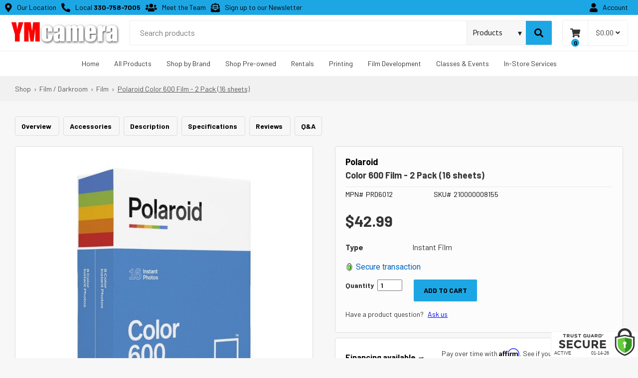

--- FILE ---
content_type: text/html
request_url: https://ymcamera.com/shop/polaroid-color-600-film-2-pack-16-sheets/94c62f70-df41-0138-62e6-00163ecd2826?variation=3735360
body_size: 13112
content:
<!DOCTYPE html><!-- Last Published: Wed Jul 02 2025 13:50:37 GMT+0000 (Coordinated Universal Time) --><html data-wf-domain="ymcamera.com" data-wf-page="65fc467a2c4c02954c2f0944" data-wf-site="5d76d698344fac693b0890a4" lang="en"><head><meta charset="utf-8"/><title>Camera Product Specifications</title><meta content="Camera Product Specifications" property="og:title"/><meta content="Camera Product Specifications" property="twitter:title"/><meta content="width=device-width, initial-scale=1" name="viewport"/><link href="https://cdn.prod.website-files.com/5d76d698344fac693b0890a4/css/ym-camera.shared.82353628d.min.css" rel="stylesheet" type="text/css"/><script type="text/javascript">!function(o,c){var n=c.documentElement,t=" w-mod-";n.className+=t+"js",("ontouchstart"in o||o.DocumentTouch&&c instanceof DocumentTouch)&&(n.className+=t+"touch")}(window,document);</script><link href="https://cdn.prod.website-files.com/5d76d698344fac693b0890a4/5d76d76db9339da3492722f3_ymcamera-favico.png" rel="shortcut icon" type="image/x-icon"/><link href="https://cdn.prod.website-files.com/5d76d698344fac693b0890a4/5d76d7738d6d910774818124_ymcamera-webclip.png" rel="apple-touch-icon"/><link href="https://ymcamera.com/shop-product" rel="canonical"/><link href="https://sam.mydakis.com/css/default.css" rel="stylesheet">
<link rel="stylesheet" type="text/css" href="https://avina.mydakis.com/embed/74ffea80-5fc7-012e-41b3-00163e40930e/1/theme.css">
<link href="https://fonts.googleapis.com/css?family=Barlow:400,500,700&display=swap" rel="stylesheet">
<link rel="stylesheet" href="https://use.fontawesome.com/releases/v5.8.1/css/all.css" integrity="sha384-50oBUHEmvpQ+1lW4y57PTFmhCaXp0ML5d60M1M7uH2+nqUivzIebhndOJK28anvf" crossorigin="anonymous">

<style>
  body {
    font-family: 'Barlow', sans-serif;
  }
  .d-catalog-product {
    -webkit-transition: all 0.2s ease;
  	-moz-transition: all 0.2s ease;
  	-o-transition: all 0.2s ease;
  	transition: all 0.2s ease;
  }
  .d-catalog-product:hover {
    box-shadow: none;
    background-color: #f7f7f7;
  }
  .d-catalog-category {
    -webkit-transition: all 0.2s ease;
  	-moz-transition: all 0.2s ease;
  	-o-transition: all 0.2s ease;
  	transition: all 0.2s ease;
  }
  .d-catalog-category:hover {
    box-shadow: none;
    background-color: #f7f7f7;
  }
  .d-cart-roll-out-link:hover {
  	background-color: #f7f7f7;
  }
  .d-cart-roll-out-text {
  	display: block;
  	width: 190px;
  	overflow: hidden;
  	white-space: nowrap;
  	text-overflow: ellipsis;
  }
  .featured-brand-link {
	background-color: #fff;
  border: 1px #ededed solid;
  padding: 15px;
  width: 100%;
  color: #333;
  text-decoration: none;
  transition: all .2s ease;
}
.featured-brand-link:hover {
	background-color: #f7f7f7;
}
/*
.d-landing-spec-button-disabled {
    display: none;
}
  */
</style><link href="https://fonts.googleapis.com/icon?family=Material+Icons" rel="stylesheet"></head><body class="body"><aside aria-label="get in touch" class="top-nav"><div class="alt-top-nav"><div class="alt-top-nav-container"><div class="alt-top-nav-left"><a href="/contact-us" class="top-nav-link w-inline-block"><div aria-hidden="true" class="fa-icon alt-size"></div><div class="top-nav-text">Our Location</div></a><a href="tel:330-758-7005" class="top-nav-link w-inline-block"><div aria-hidden="true" class="fa-icon alt-size"></div><div class="top-nav-text">Local <strong>330-758-7005</strong></div></a><a href="/meet-the-team" class="top-nav-link w-inline-block"><div aria-hidden="true" class="fa-icon alt-size"></div><div class="top-nav-text">Meet the Team</div></a><a href="/contact-us" class="top-nav-link w-inline-block"><div aria-hidden="true" class="fa-icon alt-size"></div><div class="top-nav-text">Sign up to our Newsletter</div></a></div><div class="alt-top-nav-right"><a href="/account" class="top-nav-link w-inline-block"><div aria-hidden="true" class="fa-icon alt-size"></div><div class="top-nav-text">Account</div></a></div></div></div></aside><div class="navigation"><aside aria-label="menu bar" class="middle-nav"><div class="middle-nav-container"><a aria-label="home button" href="/" class="logo-link w-inline-block"><img src="https://cdn.prod.website-files.com/5d76d698344fac693b0890a4/5d76ead45b323341d8845eea_logo.png" width="220" alt="YM Camera ,Youngstown, OH"/></a><div class="logo-search-wrapper"><div class="dakis-search alt-search"></div></div><div class="middle-nav-right"><div class="cart-container"><div data-type="headerCart" class="dakis-cta-custom cart"><div class="dakis-cart-wrapper"><div class="cart-icon-wrapper"><div class="cart-fa-icon"></div><div class="html-embed-2 w-embed"><%= totalItem %></div></div><div class="cart-subtotal-wrapper"><div class="cart-subtotal w-embed"><%= subTotal %></div><div aria-hidden="true" class="cart-dropdown-arrow"></div></div></div></div></div></div></div></aside><div data-collapse="medium" data-animation="over-left" data-duration="400" data-w-id="928fd799-2e20-b6fa-abc6-315b51298597" data-easing="ease" data-easing2="ease" role="banner" class="navbar w-nav"><div class="navbar-container"><nav role="navigation" aria-label="Top Website Menu" class="nav-menu w-nav-menu"><div class="nav-overflow-wrapper"><a href="/" class="nav-link w-nav-link">Home</a><div data-hover="true" data-delay="0" class="dropdown w-dropdown"><div role="menuitem" class="nav-link w-dropdown-toggle"><div>All Products</div></div><nav class="dropdown-list w-dropdown-list"><div class="dropdown-list-row"><div class="dropdown-col"><a href="/shop/categories/digital-cameras/a58a8268-4946-4121-8912-f53ba8efa0ea" class="dropdown-heading-link w-inline-block"><div class="dropdown-heading">Cameras</div></a><a href="/shop/categories/digital-cameras/a58a8268-4946-4121-8912-f53ba8efa0ea?filters=207062:&quot;DSLR%20Camera&quot;" class="dropdown-link w-dropdown-link">DSLR</a><a href="/shop/categories/digital-cameras/a58a8268-4946-4121-8912-f53ba8efa0ea?filters=207062:&quot;Mirrorless%20Camera%20%2F%C2%A0Compact%20System%20Camera&quot;" class="dropdown-link w-dropdown-link">Mirrorless</a><a href="/shop/categories/digital-cameras/a58a8268-4946-4121-8912-f53ba8efa0ea?filters=207062:&quot;Mirrorless%20Camera%20%2F%C2%A0Compact%20System%20Camera&quot;" class="dropdown-link w-dropdown-link">Compact Camera</a><a href="/shop/categories/video-cameras/25a7e434-0c38-4792-a415-fba189dd1fb2" class="dropdown-link w-dropdown-link">Video Cameras</a><a href="/shop/categories/film-cameras/5d830684-9e21-4032-ae2b-f2542e74553b" class="dropdown-link w-dropdown-link">Film Cameras</a><a href="/shop/categories/drones/e21aa5e0-523a-0132-4c67-00163e9110c0" class="dropdown-link w-dropdown-link">Drones</a><a href="/shop/categories/video-cameras/25a7e434-0c38-4792-a415-fba189dd1fb2" class="dropdown-link w-dropdown-link">Video Cameras</a></div><div class="dropdown-col"><a href="/shop/categories/lenses-slr-and-compact-system/1c2d2aa8-6eda-4c6e-9b23-a49316b6450e" class="dropdown-heading-link w-inline-block"><div class="dropdown-heading">Lenses</div></a><a href="/shop/brands/canon/categories/lenses-slr-and-compact-system/1c2d2aa8-6eda-4c6e-9b23-a49316b6450e" class="dropdown-link w-dropdown-link">Canon Lenses</a><a href="/shop/brands/nikon/categories/lenses-slr-and-compact-system/1c2d2aa8-6eda-4c6e-9b23-a49316b6450e" class="dropdown-link w-dropdown-link">Nikon Lenses</a><a href="/shop/brands/sony/categories/lenses-slr-and-compact-system/1c2d2aa8-6eda-4c6e-9b23-a49316b6450e" class="dropdown-link w-dropdown-link">Sony Lenses</a><a href="/shop/brands/panasonic/categories/lenses-slr-and-compact-system/1c2d2aa8-6eda-4c6e-9b23-a49316b6450e" class="dropdown-link w-dropdown-link">Panasonic Lenses</a><a href="/shop/brands/fujifilm/categories/lenses-slr-and-compact-system/1c2d2aa8-6eda-4c6e-9b23-a49316b6450e" class="dropdown-link w-dropdown-link">Fujifilm Lenses</a><a href="/shop/categories/lenses-slr-and-compact-system/1c2d2aa8-6eda-4c6e-9b23-a49316b6450e" class="dropdown-link w-dropdown-link">Shop All Lenses</a></div><div class="dropdown-col"><a href="/shop/categories/miscellaneous-camera-accessories/892e85a4-ad20-4a3a-824c-11f694955335" class="dropdown-heading-link w-inline-block"><div class="dropdown-heading">Lens Accessories</div></a><a href="/shop/categories/lens-converters-and-adapters/95c915ef-2a38-4625-b046-31a775c4e872" class="dropdown-link w-dropdown-link">Lens Converters &amp; Adapters</a><a href="/shop/categories/filters/5c668f4c-b7c3-405e-adf7-bef3887fdc43" class="dropdown-link w-dropdown-link">Filters</a><a href="/shop/categories/tripods-and-accessories/7536" class="dropdown-heading-link w-inline-block"><div class="dropdown-heading">Tripods</div></a><a href="/shop/categories/tripods-and-monopods/b817cd2d-a60f-45ca-adb2-0445bcc2883b" class="dropdown-link w-dropdown-link">Tripods &amp; Monopods</a><a href="/shop/categories/tripod-heads/cddcb23a-92cf-4263-a497-5d268d5ce274" class="dropdown-link w-dropdown-link">Tripod Heads</a><a href="/shop/categories/tripods-monopods-and-support-accessories/a43cecd3-54d0-4b1a-aa01-a61123521db1" class="dropdown-link w-dropdown-link">Tripod Accessories</a></div><div class="dropdown-col"><a href="/shop/categories/digital-photography/7513" class="dropdown-heading-link w-inline-block"><div class="dropdown-heading">Camera Accessories</div></a><a href="/shop/categories/bags-and-cases/b12f1359-703e-47ea-9238-da43bce0c98d" class="dropdown-link w-dropdown-link">Bags &amp; Cases</a><a href="/shop/categories/battery-packs-and-adapters/7773639e-8823-4d48-944d-c5a9d3593e90" class="dropdown-link w-dropdown-link">Battery Packs &amp; Chargers</a><a href="/shop/categories/camera-straps-and-vests/42315a20-c50b-012e-878d-20cf30bab63e" class="dropdown-link w-dropdown-link">Camera Straps</a><a href="/shop/categories/flashes-and-speedlights/6c580278-cdac-4bc1-aed2-4a6f00854706" class="dropdown-link w-dropdown-link">Flashes &amp; Speedlights</a><a href="/shop/categories/flash-accessories/11cba170-5362-0130-87c0-20cf30bab63e" class="dropdown-link w-dropdown-link">Flash Accessories</a><a href="/shop/categories/memory-cards-tape-and-discs/3b982b22-222b-40f8-9633-3a3d095aa181" class="dropdown-link w-dropdown-link">Memory Cards</a><a href="/shop/categories/memory-readers/a1bc35d6-f0c9-4d7d-b50e-49a09bc602a0" class="dropdown-link w-dropdown-link">Memory Card Readers</a><a href="/shop/categories/microphones-and-accessories/606a2d96-247e-470c-8c32-c44e27bc1fe8" class="dropdown-link w-dropdown-link">Microphones &amp; Accessories</a></div><div class="dropdown-col"><a href="/shop/categories/studio-lighting/9934" class="dropdown-heading-link w-inline-block"><div class="dropdown-heading">Studio Equipment</div></a><a href="/shop/categories/backgrounds/0aca8c33-c1b6-4e98-ba9f-5bfcc734a9da" class="dropdown-link w-dropdown-link">Backgrounds</a><a href="/shop/categories/studio-lights/f27db940-2b78-462f-acba-225dee89018c" class="dropdown-link w-dropdown-link">Studio Lights</a><a href="/shop/categories/studio-lighting-kits/5b2cce75-6dcb-41dc-88db-3167cd3d628d" class="dropdown-link w-dropdown-link">Studio Lighting Kits</a><a href="/shop/categories/studio-location-lighting/dd92ceff-2af1-4f42-a96c-775b3e9e2500" class="dropdown-link w-dropdown-link">Studio/Location Lighting</a><a href="/shop/categories/light-stands-and-accessories/fdfe8f34-a5bd-44ea-89a3-dcbe3329408f" class="dropdown-link w-dropdown-link">Light Stands &amp; Accessories</a><a href="/shop/categories/light-tents-softboxes-reflectors-and-umbrellas/bf7e8464-1e52-4e92-83e8-0cd979c03617" class="dropdown-link w-dropdown-link">Light Tents, Softboxes, Reflectors and Umbrellas<br/></a><a href="/shop/categories/bulbs-and-flash-tubes/69e1e881-e611-4cca-895e-3d701e0ea3c7" class="dropdown-link w-dropdown-link">Bulbs &amp; Flash Tubes</a></div><div class="dropdown-col"><a href="/shop/categories/miscellaneous/9942" class="dropdown-heading-link w-inline-block"><div class="dropdown-heading">Miscellaneous</div></a><a href="/shop/categories/binoculars-and-scopes/42ee0f8f-1c54-4480-a5f7-fef5200d0883" class="dropdown-link w-dropdown-link">Binoculars</a><a href="/shop/categories/smartphone-and-tablet-accessories/3e3a7f90-bdfc-012f-87bf-20cf30bab63e" class="dropdown-link w-dropdown-link">Smartphone &amp; Tablet Accessories</a><a href="/shop/categories/photo-software/ebcc03b2-0efb-4e98-bb7a-021f68b03c3d" class="dropdown-link w-dropdown-link">Photo Software</a><a href="/shop/categories/film-darkroom/9940" class="dropdown-heading-link w-inline-block"><div class="dropdown-heading">Film/Darkroom</div></a><a href="/shop/categories/film/160830cc-7790-4399-9330-586545ab3e9b" class="dropdown-link w-dropdown-link">Film</a><a href="/shop/categories/paper/bc4034a0-1ecd-4fdf-821f-fd157bd04f5c" class="dropdown-link w-dropdown-link">Paper</a></div></div></nav></div><div data-hover="true" data-delay="0" class="dropdown w-dropdown"><div role="menuitem" class="nav-link w-dropdown-toggle"><div>Shop by Brand</div></div><nav class="dropdown-list w-dropdown-list"><div class="dropdown-list-row"><div class="dropdown-col"><div class="w-dyn-list"><div role="list" class="brands-collection-list w-dyn-items"><div role="listitem" class="brand-item w-dyn-item"><div class="homepage-brands-wrapper w-embed"><a href="/shop/brands/canon" class="featured-brand-link"><img src="https://cdn.prod.website-files.com/5d77e89289fd0f8a0d639677/5d7907248af69238fb11df46_canon.png" style="width: 100px"></a></div><div class="homepage-brands-wrapper w-condition-invisible w-embed"><a href="/shop/brands/canon" class="featured-brand-link">Canon</a></div></div><div role="listitem" class="brand-item w-dyn-item"><div class="homepage-brands-wrapper w-embed"><a href="/shop/brands/fujifilm" class="featured-brand-link"><img src="https://cdn.prod.website-files.com/5d77e89289fd0f8a0d639677/5d7f9d17cad51703dbd17576_fuji.png" style="width: 100px"></a></div><div class="homepage-brands-wrapper w-condition-invisible w-embed"><a href="/shop/brands/fujifilm" class="featured-brand-link">Fujifilm</a></div></div><div role="listitem" class="brand-item w-dyn-item"><div class="homepage-brands-wrapper w-embed"><a href="/shop/brands/godox" class="featured-brand-link"><img src="https://cdn.prod.website-files.com/5d77e89289fd0f8a0d639677/5db2035040c3d5c312b0dcb4_godox-black.png" style="width: 100px"></a></div><div class="homepage-brands-wrapper w-condition-invisible w-embed"><a href="/shop/brands/godox" class="featured-brand-link">Godox</a></div></div><div role="listitem" class="brand-item w-dyn-item"><div class="homepage-brands-wrapper w-embed"><a href="/shop/brands/magmod" class="featured-brand-link"><img src="https://cdn.prod.website-files.com/5d77e89289fd0f8a0d639677/5db203f15b34ebf15f16926c_magmod-logo.png" style="width: 100px"></a></div><div class="homepage-brands-wrapper w-condition-invisible w-embed"><a href="/shop/brands/magmod" class="featured-brand-link">Magmod</a></div></div><div role="listitem" class="brand-item w-dyn-item"><div class="homepage-brands-wrapper w-embed"><a href="/shop/brands/manfrotto" class="featured-brand-link"><img src="https://cdn.prod.website-files.com/5d77e89289fd0f8a0d639677/5d7f9e05bda9c60030d139d2_manfrotto.png" style="width: 100px"></a></div><div class="homepage-brands-wrapper w-condition-invisible w-embed"><a href="/shop/brands/manfrotto" class="featured-brand-link">Manfrotto</a></div></div><div role="listitem" class="brand-item w-dyn-item"><div class="homepage-brands-wrapper w-embed"><a href="/shop/brands/nikon" class="featured-brand-link"><img src="https://cdn.prod.website-files.com/5d77e89289fd0f8a0d639677/5d7f9c41bda9c65654d13386_nikon.png" style="width: 100px"></a></div><div class="homepage-brands-wrapper w-condition-invisible w-embed"><a href="/shop/brands/nikon" class="featured-brand-link">Nikon</a></div></div><div role="listitem" class="brand-item w-dyn-item"><div class="homepage-brands-wrapper w-embed"><a href="/shop/brands/panasonic" class="featured-brand-link"><img src="https://cdn.prod.website-files.com/5d77e89289fd0f8a0d639677/5d7f9d00cbe7bda2497542d3_panasonic.png" style="width: 100px"></a></div><div class="homepage-brands-wrapper w-condition-invisible w-embed"><a href="/shop/brands/panasonic" class="featured-brand-link">Panasonic</a></div></div><div role="listitem" class="brand-item w-dyn-item"><div class="homepage-brands-wrapper w-embed"><a href="/shop/brands/promaster" class="featured-brand-link"><img src="https://cdn.prod.website-files.com/5d77e89289fd0f8a0d639677/5d7f9dcc4cc859a5fb87c829_promaster.png" style="width: 100px"></a></div><div class="homepage-brands-wrapper w-condition-invisible w-embed"><a href="/shop/brands/promaster" class="featured-brand-link">Promaster</a></div></div><div role="listitem" class="brand-item w-dyn-item"><div class="homepage-brands-wrapper w-embed"><a href="/shop/brands/rode" class="featured-brand-link"><img src="https://cdn.prod.website-files.com/5d77e89289fd0f8a0d639677/5dc1e331539fbed0a200f099_rode-black.png" style="width: 100px"></a></div><div class="homepage-brands-wrapper w-condition-invisible w-embed"><a href="/shop/brands/rode" class="featured-brand-link">Rode</a></div></div><div role="listitem" class="brand-item w-dyn-item"><div class="homepage-brands-wrapper w-embed"><a href="/shop/brands/sigma" class="featured-brand-link"><img src="https://cdn.prod.website-files.com/5d77e89289fd0f8a0d639677/67db180854753b5d73777d51_sigma-logo.png" style="width: 100px"></a></div><div class="homepage-brands-wrapper w-condition-invisible w-embed"><a href="/shop/brands/sigma" class="featured-brand-link">Sigma</a></div></div><div role="listitem" class="brand-item w-dyn-item"><div class="homepage-brands-wrapper w-embed"><a href="/shop/brands/sony" class="featured-brand-link"><img src="https://cdn.prod.website-files.com/5d77e89289fd0f8a0d639677/5d7f9d35cad517206ad175ce_sony.png" style="width: 100px"></a></div><div class="homepage-brands-wrapper w-condition-invisible w-embed"><a href="/shop/brands/sony" class="featured-brand-link">Sony</a></div></div><div role="listitem" class="brand-item w-dyn-item"><div class="homepage-brands-wrapper w-embed"><a href="/shop/brands/tamron" class="featured-brand-link"><img src="https://cdn.prod.website-files.com/5d77e89289fd0f8a0d639677/67db183fa65cfd1b97b9843f_tamron-logo.png" style="width: 100px"></a></div><div class="homepage-brands-wrapper w-condition-invisible w-embed"><a href="/shop/brands/tamron" class="featured-brand-link">Tamron</a></div></div></div></div><a href="/brands" class="view-all">View All Brands</a></div></div></nav></div><a href="https://www.usedclicks.com/" target="_blank" class="nav-link alt hide w-inline-block"><div>Pre-Owned</div><div class="open-new alt"></div></a><a href="/pre-owned" class="nav-link w-nav-link">Shop Pre-owned</a><a href="/rentals" class="nav-link w-nav-link">Rentals</a><a href="https://ymcamera.photofinale.com/" aria-label="Menu link to prints and gifts landing page" target="_blank" class="nav-link w-nav-link">Printing</a><a href="https://ymcamera.photofinale.com/film-services" aria-label="Menu link to prints and gifts landing page" target="_blank" class="nav-link w-nav-link">Film Development</a><a href="/classes" class="nav-link w-nav-link">Classes &amp; Events</a><a href="/services" class="nav-link w-nav-link">In-Store Services</a></div></nav><div class="menu-button w-nav-button"><div class="hamburger-icon"><div class="top-line"></div><div class="middle-line"></div><div class="bottom-line"></div></div></div></div></div><div class="mobile-search"><div class="dakis-search alt-search"></div></div></div><div class="new-webstore"><section id="overview" class="product-section breadcrumb new"><div class="container"><div class="product-wrapper-two"><div class="dakis-breadcrumb"></div></div></div></section><section class="product-section not-found"><div class="container"><div class="product-wrapper-two"><div class="dakis-product-not-found"></div></div></div></section><section class="product-section drop-menu"><div class="container"><div class="product-wrapper-two"><div class="html-embed drop-nav w-embed w-script"><style>
  #dropnav{
  position: fixed;
  top: -120px;
  left: 0;
  width: 100%;
  display: block;
  transition: top 0.3s;
  z-index: 9999!important;
  overflow: hidden;
}
@media only screen and (max-width: 1008px) {
  #dropnav {
    display: none;
}}
#dropnav a:hover {
  color: #999999!important;
}
#dropnav .dakis-product-title {
  font-size: 22px!important;
  font-weight: 500!important;
}
#dropnav .dakis-product-title a:hover {
  color: #c22227!important;
}
.topnavbox {
  background-color: #242424;
  width: 100%!important;
  padding: 15px 40px;
  max-height: 68px!important;
}
.topnav {
  overflow: hidden;
  max-width: 1300px!important;
  width: 100%!important;
  margin: auto!important;
}
.topnav a {
  float: left;
  display: block;
  color: #ffffff;
  text-align: center;
  text-decoration: none;
}
.topnav a:hover {
  color: black;
}
.topnav-left {
  float: left;
  width: 85%!important;
}
.topnav-right {
  float: right;
  width: 15%!important;
}
.topnav-right .dakis-cta-custom {
  float: right;
}
.navbarbox {
  background-color: #f1f1f1;
  width: 100%!important;
  padding: 0 40px;
}
.navbartop {
  overflow: hidden;
  max-width: 1300px!important;
  margin: auto!important;
  width: 100%!important;
  font-weight: 600!important;
}
.navbartop a {
  float: left;
  display: block;
  color: #000000;
  text-align: center;
  padding: 14px 0;
  margin-right: 20px;
  text-decoration: none;
  font-size: 15px;
}
.navbartop a:hover {
  color: #FD0001!important;
}
.navbartop a.active {
  color: #FD0001!important;
}
.btn {
  border: none;
  outline: none;
  background-color: transparent;
  cursor: pointer;
}
 </style>
 <div id="dropnav">
  <div class="topnavbox">
   <div class="topnav">
    <div class="topnav-left">
     <a href="#overview">
      <div class="dakis-product-title">
      </div>
     </a>
    </div>
    <div class="topnav-right">
     <div class="dakis-cta-custom" data-type="buyWebstore">
      Add to cart
     </div>
    </div>
   </div>
  </div>
  <div class="navbarbox">
   <div class="navbartop">
    <a class="btn" href="#overview">
     Overview
    </a>
    <a class="btn" href="#accessories">
     Accessories
    </a>
    <a class="btn" href="#description">
     Description
    </a>
    <a class="btn" href="#specifications">
     Specifications
    </a>
    <a class="btn" href="#reviews">
     Reviews
    </a>
    <a class="btn" href="#qa">
     Q&A
    </a>
   </div>
  </div>
 </div>
 <script>
  // When the user scrolls down 20px from the top of the document, slide down the navbar
window.onscroll = function() {scrollFunction()};
function scrollFunction() {
  if (document.body.scrollTop > 350 || document.documentElement.scrollTop > 350) {
    document.getElementById("dropnav").style.top = "0";
  } else {
    document.getElementById("dropnav").style.top = "-120px";
  }
}
 </script>
 <script>
  // Add active class to the current button (highlight it)
var header = document.getElementById("dropnav");
var btns = header.getElementsByClassName("btn");
for (var i = 0; i < btns.length; i++) {
  btns[i].addEventListener("click", function() {
  var current = document.getElementsByClassName("active");
  current[0].className = current[0].className.replace(" active", "");
  this.className += " active";
  });
}
 </script></div></div></div></section><section class="product-section drop-menu"><div class="container"><div class="product-wrapper-two"><div class="html-embed w-embed"><style>
  #product-menu a {
  padding: 10px 12px;
  border: 1px #dddddd solid;
  border-radius: 4px;
  outline: none;
  text-decoration: none;
  color: #000000;
  cursor: pointer;
  margin-right: 8px;
  font-weight: 600!important;
}
@media only screen and (max-width: 667px) {
 #product-menu a {
    padding: 8px 10px;
    margin: 2px;
    display: inline-flex;
}}
  #product-menu a:hover {
  color: #FD0001!important;
}
  #product-menu a.active {
  color: #FD0001!important;
}
 </style>
 <div id="product-menu">
  <a href="#overview">
   Overview
  </a>
  <a href="#accessories">
   Accessories
  </a>
  <a href="#description">
   Description
  </a>
  <a href="#specifications">
   Specifications
  </a>
  <a href="#reviews">
   Reviews
  </a>
  <a href="#qa">
   Q&A
  </a>
 </div></div></div></div></section><section class="product-section overview"><div class="container"><div class="hero-wrapper"><div class="hero-split left"><div class="dakis-product-images"></div></div><div class="hero-split right"><div class="products-info-wrapper"><h1 class="dakis-product-title">_</h1><div class="container"><div class="product-wrapper-two"><div class="divider"></div><div class="stock-info"><div class="stock-info-wrap instock"><div id="stockmsg" class="custom-instock-message"><div>In Stock</div><div class="stock-message-script w-embed"><div class="dakis-external-script">
var stockmsg = '<%= product.outOfStockMsg %>';

if(stockmsg.length < 2) {
document.getElementById('stockmsg').style.display = "inline-block";
}
</div></div></div></div><div class="stock-info-wrap mpn"><div class="text-block-32">MPN#</div><div class="dakis-product-code"></div></div><div class="stock-info-wrap"><div class="text-block-33">SKU#</div><div class="dakis-product-sku"></div></div><div class="stock-info-wrap stars"><a href="#" data-scroll="mid" class="product-star-link w-inline-block"><div class="dakis-product-star"></div></a></div></div></div></div><div class="dakis-product-variations"></div><div class="dakis-product-price"></div><div class="dakis-product-promotions"></div><div class="dakis-product-bogos"></div><div class="dakis-product-display-text"></div><div class="dakis-product-quick-desc"></div><div class="w-embed"><div class='inStock'><link itemprop='availability' style='display:none; font-size:12px' href='http://schema.org/InStock' /></div></div><div class="html-embed-3 w-embed w-script"><link rel="stylesheet" rel="preload" href="https://tgscript.s3.amazonaws.com/cert-style-v1.024.css" integrity="sha384-PzfduepNOPTKNfShxcius5IlrRQUUwINOCc14DrQlKzVnKWHX2OvyT01RRPVD43C" crossorigin="anonymous"><style type="text/css">@media (max-width: 500px) { .tgfloat img { width:120px !important; }}</style> <div class="tgfloat tgBright" style="position:fixed;bottom:0px;z-index: 999999;text-align:left;right:0px;"><img alt="Trust Guard Security Scanned" class="tgfloat-inner tg_1-bright" src="https://seal.trustguard.com/sites/ymcamera.com/63bc7fd4d4b4b00595bd8d66.svg" style="border: 0; width: 175px; " oncontextmenu="var d = new Date(); alert('Copying Prohibited by Law - This image and all included logos are copyrighted by Trust Guard '+d.getFullYear()+'.'); return false;" /></div> <div id="tgSlideContainer"></div><script src="https://tgscript.s3.amazonaws.com/tgscript-v1.037.js" integrity="sha384-dee0g4yu71l53hLYrFFhPrKQmKqWPZxF17jOPimVbD86TJ+Mt4vpNAPERv5dElFb" crossorigin="anonymous"></script><script>var tg_div = document.createElement("div");tg_div.innerHTML = tg_script_bottom_right;document.body.appendChild(tg_div);tg_load_animations("6356c9f2eaa82406a514eb46", "bottom_right");</script></div><div class="html-embed-3 w-embed w-script"><link rel="stylesheet" href="https://fonts.googleapis.com/css?family=Roboto"><link rel="stylesheet" rel="preload" href="https://tgscript.s3.amazonaws.com/cert-style-v1.024.css" integrity="sha384-PzfduepNOPTKNfShxcius5IlrRQUUwINOCc14DrQlKzVnKWHX2OvyT01RRPVD43C" crossorigin="anonymous"> <div class="tgfloat tgStackSeal tgBright tg_1-bright "><table class="tgBlockText" cellspacing="0" cellpadding="0" style="display:none;"><tr><td class="tgBlockImg"><img alt="Trust Guard Security Scanned" id="tgfloat-img" class="tgfloat-inner" src="https://seal.trustguard.com/sites/ymcamera.com/63bc7fe4d4b4b00595bd8d72.svg" style="border: 0; max-width: 16px; " oncontextmenu="var d = new Date(); alert('Copying Prohibited by Law - This image and all included logos are copyrighted by Trust Guard '+d.getFullYear()+'.'); return false;" /></td><td class="tgBlockSecure" style="font-family: roboto; font-size:16px; color:#0066C0">Secure transaction </td></tr/></table></div> <div id="tgSlideContainer"></div><script src="https://tgscript.s3.amazonaws.com/tgscript-v1.037.js" integrity="sha384-dee0g4yu71l53hLYrFFhPrKQmKqWPZxF17jOPimVbD86TJ+Mt4vpNAPERv5dElFb" crossorigin="anonymous"></script><script>var tg_div = document.createElement("div");tg_div.innerHTML = tg_script_bottom_right;document.body.appendChild(tg_div);tg_load_animations("6356c9f2eaa82406a514eb46", "bottom_right");tgCheckSealRight();</script></div><div id="preOrderDiv" class="pre-order-div"><div id="w-node-ab7ef758-0b35-7e7d-0df1-9bb0a7bb6729-4c2f0944" class="w-layout-layout wf-layout-layout"><div class="w-layout-cell"><div class="pre-order-date-text">No cost to pre-order!</div><div id="preOrderDate" class="pre-order-date-text">Available on</div></div><div class="w-layout-cell"><a data-w-id="c5250fa7-bf60-11c7-d845-58ac1aed9693" href="#" class="button-pre-order w-button">Pre-order Form</a></div></div><div class="w-embed"><!-- Code for Pre-Order option -->
 <div class="dakis-external-script">
  document.querySelectorAll('.dakis-product-out-of-stock')[0].style.display = 'none';
  // Check if the 'preOrder' value is true
var isPreOrder = '<%= product.preOrder %>';
var preOrderDate = '<%= product.preOrderDate %>';
var preOrderMessage = 'Available on ' + preOrderDate;
var prodName = '<%= product.name %>';  
if(isPreOrder.length > 1) {
	document.querySelectorAll(".d-product-price-pre-order-available-container")[0].style.cssText = 'display:none';
  document.querySelectorAll(".d-product-price-pre-order-text-container")[0].style.cssText = 'display:none';
	document.getElementById("preOrderDate").innerHTML = preOrderMessage;
	document.getElementById("preOrderDiv").style.display = 'block';
};
 </div>
 
 <div class="dakis-external-script">
  <% console.log(product) %>;
 </div></div></div><div class="options-cta-wrap"><div class="dakis-product-options"></div><div class="cta-button-wrap"><div data-type="buyWebstore" class="dakis-cta-custom"><div class="div-block-8"><div class="text-block-30">Add to Cart</div></div></div></div></div><div class="dakis-product-prices"></div><div class="dakis-product-call-to-action"></div><div class="dakis-product-out-of-stock"></div></div><div id="financing" class="financing"><div class="financing-text"><div class="text-block-31"><strong class="bold-text-3">Financing available →<br/></strong></div></div><div class="financing-widget"><div class="dakis-affirm-promo"></div></div></div><div class="specsheet-info-2"><div class="dakis-product-pdfs"></div><div class="dakis-product-bundle"></div><div class="dakis-product-videos"></div></div></div></div></div></section><section id="accessories" class="product-section"><div class="container"><div class="product-wrapper-two"><h2 class="heading-8"><strong>Accessories</strong></h2><div class="dakis-product-accessories"></div></div></div></section><section id="description" class="product-section"><div class="container"><div class="product-wrapper-two"><h2 class="heading-9"><strong class="bold-text-4">Description</strong></h2><div class="divider"></div><div class="dakis-product-desc"></div></div></div></section><section id="specifications" class="product-section"><div class="container"><div class="product-wrapper-two"><h2 class="heading-8"><strong>Specifications</strong></h2><div class="dakis-product-details"></div></div></div></section><section id="reviews" class="product-section"><div class="container"><div class="product-wrapper-two"><h2 class="heading-8"><strong>Reviews</strong></h2><div class="divider"></div><div class="dakis-product-review"></div><div class="divider"></div></div></div></section><section id="qa" class="product-section last"><div class="container"><div class="product-wrapper-two"><h2 class="heading-8"><strong>Questions &amp; Answers</strong></h2><div class="divider"></div><div class="dakis-product-qa"></div><div class="divider"></div></div></div></section><div class="price-match-pop-up-div pre-order-pop-up-div"><div class="pre-order-form-div w-clearfix"><div data-w-id="001f1096-fd93-797d-5bbd-0939cf32a830" class="form-close"><a href="#" class="w-inline-block"><img alt="Close window logo" src="https://cdn.prod.website-files.com/5d76d698344fac693b0890a4/6717ed97a7c1743d971b0b04_if_cross-24_103181.webp"/></a></div><div class="pre-order-paragraph-div"><h3>Pre-Order</h3><p>If you&#x27;d like to be added to our wait-list for this product, please fill out the form. No deposit required. No obligation to buy. We&#x27;ll contact you once we have the item in stock.</p></div><div class="w-form"><form id="wf-form-Pre-Order-Form" name="wf-form-Pre-Order-Form" data-name="Pre-Order Form" method="get" data-wf-page-id="65fc467a2c4c02954c2f0944" data-wf-element-id="001f1096-fd93-797d-5bbd-0939cf32a838"><input class="pre-order-variables w-input" maxlength="256" name="Product-URL" data-name="Product URL" placeholder="Example Text" type="text" id="Product-URL" required=""/><input class="pre-order-variables w-input" maxlength="256" name="Product-Name" data-name="Product Name" placeholder="Example Text" type="text" id="Product-Name" required=""/><label for="Name">Your Name</label><input class="w-input" maxlength="256" name="Name" data-name="Name" placeholder="John Doe" type="text" id="Name" required=""/><label for="Contact-Number"><strong>Your Phone Number</strong></label><input class="w-input" maxlength="256" name="Contact-Number" data-name="Contact Number" placeholder="111-111-1111" type="text" id="Contact-Number"/><label for="Email">Your email</label><input class="w-input" maxlength="256" name="Email" data-name="Email" placeholder="email@email.com" type="email" id="Email" required=""/><input type="submit" data-wait="Please wait..." class="pre-order-form-button w-button" value="Submit"/></form><div class="w-form-done"><div>Thank you! Your submission has been received!</div></div><div class="w-form-fail"><div>Oops! Something went wrong while submitting the form.</div></div></div></div><div class="w-embed"><div class="dakis-external-script">
    var prodName = '<%= product.name %>';
    var prodUrl = '<%= url %>';
    document.getElementById("Product-URL").value = prodUrl;
    document.getElementById("Product-Name").value = prodName;
</div></div></div></div><footer class="mega-footer"><div class="mf-social-media-row"><div class="mf-footer-col-4"><a href="http://www.facebook.com/ymcamera?_ga=2.48869094.1121585547.1568636633-1382764176.1568034991" target="_blank" class="mf-footer-social-link facebook w-inline-block"><div class="mf-fa-icon"></div></a></div><div class="mf-footer-col-4"><a href="http://www.instagram.com/ymcamera?_ga=2.48869094.1121585547.1568636633-1382764176.1568034991" target="_blank" class="mf-footer-social-link instagram w-inline-block"><div class="mf-fa-icon"></div></a></div><div class="mf-footer-col-4"><a href="mailto:ym@ymcamera.com" class="mf-footer-social-link email w-inline-block"><div class="mf-fa-icon alt"></div></a></div></div><div class="mf-info-row"><div class="mf-map-col map"><div class="mf-map-embed w-embed w-iframe"><div role="application" class="dakis-external-script">
$(document).ready(function(){
	setTimeout(function(){
		$("#frame2").attr("src",  "https://www.google.com/maps/embed?pb=!1m18!1m12!1m3!1d2067.827975689283!2d-80.68696919186468!3d41.024373081324605!2m3!1f0!2f0!3f0!3m2!1i1024!2i768!4f13.1!3m3!1m2!1s0x8833fba9c8161609%3A0x7e12fa9b6f943715!2sYM%20camera!5e0!3m2!1sen!2sca!4v1568637092418!5m2!1sen!2sca");
 }, 4000);})
</div>

<iframe aria-hidden="true" id="frame2" src="" aria-label="map" width="100%" height="100%" frameborder="0" style="border:0;margin-bottom:-10px;" allowfullscreen=""></iframe></div></div><div class="mf-info-col"><div class="footer-row"><div class="mf-contact-col"><div class="mf-heading">Contact Us</div><div class="mf-contact-wrapper"><div aria-hidden="true" class="mf-fa-icon-alt"></div><a href="/contact-us" class="mf-contact-link w-inline-block"><div>755 Boardman-Canfield Road<br/>Youngstown OH 44512</div></a></div><div class="mf-contact-wrapper"><div aria-hidden="true" class="mf-fa-icon-alt"></div><a href="tel:330-758-7005" class="mf-contact-link w-inline-block"><div>330-758-7005</div></a></div><div class="mf-contact-wrapper"><div aria-hidden="true" class="mf-fa-icon-alt"></div><a href="mailto:ym@ymcamera.com?subject=General%20Inquiry" class="mf-contact-link w-inline-block"><div>ym@ymcamera.com</div></a></div><div class="mf-contact-wrapper"><div aria-hidden="true" class="mf-fa-icon-alt"></div><a href="/contact-us" class="mf-contact-link w-inline-block"><div class="text-block-26">Sign up to our newsletter</div></a></div><div class="w-embed w-script"><a href="https://www.shopperapproved.com/reviews/ymcamera.com" class="shopperlink new-sa-seals placement-default"><img src="//www.shopperapproved.com/seal/36824/default-sa-seal.gif" style="border-radius: 4px;" alt="Customer Reviews" oncontextmenu="var d = new Date(); alert('Copying Prohibited by Law - This image and all included logos are copyrighted by Shopper Approved \251 '+d.getFullYear()+'.'); return false;" /></a><script type="text/javascript"> (function() { var js = window.document.createElement("script"); js.innerHTML = 'function openshopperapproved(o){ var e="Microsoft Internet Explorer"!=navigator.appName?"yes":"no",n=screen.availHeight-90,r=940;return window.innerWidth<1400&&(r=620),window.open(this.href,"shopperapproved","location="+e+",scrollbars=yes,width="+r+",height="+n+",menubar=no,toolbar=no"),o.stopPropagation&&o.stopPropagation(),!1}!function(){for(var o=document.getElementsByClassName("shopperlink"),e=0,n=o.length;e<n;e++)o[e].onclick=openshopperapproved}();'; js.type = "text/javascript"; document.getElementsByTagName("head")[0].appendChild(js);var link = document.createElement('link');link.rel = 'stylesheet';link.type = 'text/css';link.href = "//www.shopperapproved.com/seal/default.css";document.getElementsByTagName('head')[0].appendChild(link);})();</script></div></div><div class="mf-contact-col"><div class="mf-heading">Products</div><ul role="list" class="mf-list w-list-unstyled"><li class="mf-list-item"><a href="/shop" class="mf-footer-link">All Products</a></li><li class="mf-list-item"><a href="/brands" class="mf-footer-link">Brands</a></li><li class="mf-list-item"><a href="/reviews" class="mf-footer-link">Reviews</a></li></ul><div class="w-embed w-script"><!-- Begin Constant Contact Active Forms -->
<script> var _ctct_m = "95aac9de83d1a56f281c51efc2fc7284"; </script>
<script id="signupScript" src="//
static.ctctcdn.com/js/signup-form-widget/current/signup-form-widget.min.js"
async defer></script>
<!-- End Constant Contact Active Forms --></div></div><div class="mf-contact-col"><div class="mf-heading">Customer Service</div><ul role="list" class="mf-list w-list-unstyled"><li class="mf-list-item"><a href="/our-history" class="mf-footer-link">Our History</a></li><li class="mf-list-item"><a href="/contact-us" class="mf-footer-link">Store Hours</a></li><li class="mf-list-item"><a href="/shipping-returns" class="mf-footer-link">Shipping &amp; Online Purchase Returns</a></li><li class="mf-list-item"><a href="/privacy-policy" class="mf-footer-link">Privacy Policy</a></li><li class="mf-list-item"><a href="/terms-conditions" class="mf-footer-link">Terms &amp; Conditions</a></li><li class="mf-list-item"><a href="/accessibility-statement" class="mf-footer-link">Accessibility Statement</a></li><li class="mf-list-item bold"><a href="/accessibility-statement" class="mf-footer-link">We Accept</a><img src="https://cdn.prod.website-files.com/5d76d698344fac693b0890a4/607d828b8483293dc8a397ef_7fcbbf4ac08349b880915433f21db239.png" loading="lazy" alt=""/></li></ul></div></div><div class="copyright-embed w-embed w-script">Copyright &copy; <script>new Date().getFullYear()>2015&&document.write(new Date().getFullYear());</script> YM Camera. All Rights Reserved.</div><a href="https://www.dakis.com" target="_blank" class="powered-by">Powered by Dakis</a></div></div></footer><script src="https://d3e54v103j8qbb.cloudfront.net/js/jquery-3.5.1.min.dc5e7f18c8.js?site=5d76d698344fac693b0890a4" type="text/javascript" integrity="sha256-9/aliU8dGd2tb6OSsuzixeV4y/faTqgFtohetphbbj0=" crossorigin="anonymous"></script><script src="https://cdn.prod.website-files.com/5d76d698344fac693b0890a4/js/ym-camera.schunk.36b8fb49256177c8.js" type="text/javascript"></script><script src="https://cdn.prod.website-files.com/5d76d698344fac693b0890a4/js/ym-camera.schunk.53c2f59dfff90e08.js" type="text/javascript"></script><script src="https://cdn.prod.website-files.com/5d76d698344fac693b0890a4/js/ym-camera.ccd5772c.7798d5ea2628e71c.js" type="text/javascript"></script><script type="text/javascript" src="https://avina.mydakis.com/embed/74ffea80-5fc7-012e-41b3-00163e40930e/1/main.js" charset="utf-8" crossorigin async defer></script>

<!--css for predictive search--> 
<style>
.d-search + div {
	display: flex;
  	justify-content: flex-end;
}
  
.d-search-predictive-container {
    position: absolute;
    z-index: 9001;
    background: #fff;
    border: 1px solid #ededed;
    width: 100% !important;
    max-width: 1400px;
    margin-top: 14px;
    right: 0;
}

.d-search-predictive-list {
    display: flex;
    flex-wrap: wrap;
    list-style: none;
    margin-left: auto;
    margin-right: auto;
}

.d-search-predictive-list-item {
    flex-basis: 16.6%;
    padding: 10px;
    text-align: left;
}
.d-search-predictive-list-item:hover {
    transition: box-shadow 0.15s;
    box-shadow: 2px 2px 5px #f1f1f1;
}
.d-search-predictive-img-container {
    color: #212121;
    text-decoration: none;
    display: block;
    padding: 5px;
}

.d-search-predictive-img-container .d-image-container {
    max-width: 125px;
    max-height: 125px;
    /* margin-left: auto; */
    /* margin-right: auto; */
    margin-bottom: 10px;
    padding: 10px;
}
@media (max-width:800px) {

.d-search-predictive-list-item {
    flex-basis: 25%;
}
  
.d-search-predictive-container {
    position: absolute;
    z-index: 9001;
    background: #fff;
    border: 1px solid #ededed;
    width: 100% !important;
    min-width: 769px;
    max-width: 1400px;
    margin-top: 22px;
    right: 0;
    /* margin-right: 37px; */
}
  }
@media (max-width:650px) {

.d-search + div {
	justify-content: center;
}
.d-search-predictive-container {
    position: absolute;
    z-index: 9001;
    background: #fff;
    border: 1px solid #ededed;
    width: 100% !important;
    max-width: 1400px;
    min-width: 100%;
    right: 0px;
    margin-top: 10px;
    padding-left: 0px;
    font-size: 16px;
    height: 80vh;
	overflow-y: scroll;
}

.d-search-predictive-list-item {
    flex-basis: 100%;
    padding: 0px;
    border-bottom: 1px solid #eaeaea;
}

.d-search-predictive-list-item:last-child { border-bottom: none;  }
  
.d-search-predictive-img-container {
	display: flex;
  flex-direction: row;
  justify-content: flex-start;
  align-items: center;
}

.d-search-predictive-img-container .d-image-container {
    width: 75px;
    min-width: 75px;
    /* max-height: 125px; */
    /* margin-left: auto; */
    /* margin-right: auto; */
    /* margin-bottom: 10px; */
    /* padding: 10px; */
    float: left;
    /* display: inline; */
    padding-right: 20px;
}
}
</style>
<script type="application/ld+json">
	{
  	"@context": "http://schema.org",
  	"@type": "LocalBusiness",
  	"address": {
    "@type": "PostalAddress",
    "addressLocality": "Youngstown",
    "addressRegion": "OH",
    "postalCode":"44512",
    "streetAddress": "755 Boardman-Canfield Road"
  	},
  	"description": "YM is your #1 local source for all things photo & video. Family owned & operated since 1951.",
	"name": "YM Camera",
  	"telephone": "330-758-7005",
  	"openingHours": "Tu-Fr  10:00-17:00, Sa 10:00-15:00",
	"image": "https://assets.website-files.com/5d76d698344fac693b0890a4/5d76ead45b323341d8845eea_logo.png",
  	"priceRange": "$$",
	"geo": {
    "@type": "GeoCoordinates",
    "latitude": "41.024143",
    "longitude": ",-80.685209"
 		}, 			
  	"sameAs" : ["http://www.facebook.com/ymcamera","http://www.instagram.com/ymcamera"]
	}
</script>

<script id='merchantWidgetScript' src="https://www.gstatic.com/shopping/merchant/merchantwidget.js" defer></script>
<script type="text/javascript">
  merchantWidgetScript.addEventListener('load', function () {
    merchantwidget.start({
      position: 'LEFT_BOTTOM',
      sideMargin: 21,
      bottomMargin: 33,
      mobileSideMargin: 11,
      mobileBottomMargin: 19
    });
  });
</script><script src="https://ajax.googleapis.com/ajax/libs/jquery/3.3.1/jquery.min.js"></script>
<script>
$(document).ready(function(){
$("#accessoriesTab").click(function(){
window.dispatchEvent(new CustomEvent('resize'));
});
});
</script>
<style>
.d-product-images .d-product-image {
border: none;
}
.d-product-accessories-simple-list-content {
	display: flex;
  justify-content: space-between;
  flex-direction: column;
  min-height: 100%;
}
</style>

<div class="dakis-external-template" style="display:none">
	<meta property="og:title" content="<%= product.name %>">
	<meta property="og:description" content="<%= product.description %>">
	<meta property="product:price:amount" content="<%= product.finalPrice %>">
	<meta property="product:price:currency" content="USD">
	<meta property="product:brand" content="<%= product.brand %>">
	<meta property="product:retailer_item_id" content="<%= product.mpn %>">
</div></body></html>

--- FILE ---
content_type: text/html; charset=utf-8
request_url: https://www.google.com/recaptcha/api2/anchor?ar=1&k=6LelNgwUAAAAAO7BMdGQVg94n2xOvubb2XerB_c5&co=aHR0cHM6Ly95bWNhbWVyYS5jb206NDQz&hl=en&v=9TiwnJFHeuIw_s0wSd3fiKfN&size=normal&anchor-ms=20000&execute-ms=30000&cb=cduyr1bnm2nz
body_size: 48794
content:
<!DOCTYPE HTML><html dir="ltr" lang="en"><head><meta http-equiv="Content-Type" content="text/html; charset=UTF-8">
<meta http-equiv="X-UA-Compatible" content="IE=edge">
<title>reCAPTCHA</title>
<style type="text/css">
/* cyrillic-ext */
@font-face {
  font-family: 'Roboto';
  font-style: normal;
  font-weight: 400;
  font-stretch: 100%;
  src: url(//fonts.gstatic.com/s/roboto/v48/KFO7CnqEu92Fr1ME7kSn66aGLdTylUAMa3GUBHMdazTgWw.woff2) format('woff2');
  unicode-range: U+0460-052F, U+1C80-1C8A, U+20B4, U+2DE0-2DFF, U+A640-A69F, U+FE2E-FE2F;
}
/* cyrillic */
@font-face {
  font-family: 'Roboto';
  font-style: normal;
  font-weight: 400;
  font-stretch: 100%;
  src: url(//fonts.gstatic.com/s/roboto/v48/KFO7CnqEu92Fr1ME7kSn66aGLdTylUAMa3iUBHMdazTgWw.woff2) format('woff2');
  unicode-range: U+0301, U+0400-045F, U+0490-0491, U+04B0-04B1, U+2116;
}
/* greek-ext */
@font-face {
  font-family: 'Roboto';
  font-style: normal;
  font-weight: 400;
  font-stretch: 100%;
  src: url(//fonts.gstatic.com/s/roboto/v48/KFO7CnqEu92Fr1ME7kSn66aGLdTylUAMa3CUBHMdazTgWw.woff2) format('woff2');
  unicode-range: U+1F00-1FFF;
}
/* greek */
@font-face {
  font-family: 'Roboto';
  font-style: normal;
  font-weight: 400;
  font-stretch: 100%;
  src: url(//fonts.gstatic.com/s/roboto/v48/KFO7CnqEu92Fr1ME7kSn66aGLdTylUAMa3-UBHMdazTgWw.woff2) format('woff2');
  unicode-range: U+0370-0377, U+037A-037F, U+0384-038A, U+038C, U+038E-03A1, U+03A3-03FF;
}
/* math */
@font-face {
  font-family: 'Roboto';
  font-style: normal;
  font-weight: 400;
  font-stretch: 100%;
  src: url(//fonts.gstatic.com/s/roboto/v48/KFO7CnqEu92Fr1ME7kSn66aGLdTylUAMawCUBHMdazTgWw.woff2) format('woff2');
  unicode-range: U+0302-0303, U+0305, U+0307-0308, U+0310, U+0312, U+0315, U+031A, U+0326-0327, U+032C, U+032F-0330, U+0332-0333, U+0338, U+033A, U+0346, U+034D, U+0391-03A1, U+03A3-03A9, U+03B1-03C9, U+03D1, U+03D5-03D6, U+03F0-03F1, U+03F4-03F5, U+2016-2017, U+2034-2038, U+203C, U+2040, U+2043, U+2047, U+2050, U+2057, U+205F, U+2070-2071, U+2074-208E, U+2090-209C, U+20D0-20DC, U+20E1, U+20E5-20EF, U+2100-2112, U+2114-2115, U+2117-2121, U+2123-214F, U+2190, U+2192, U+2194-21AE, U+21B0-21E5, U+21F1-21F2, U+21F4-2211, U+2213-2214, U+2216-22FF, U+2308-230B, U+2310, U+2319, U+231C-2321, U+2336-237A, U+237C, U+2395, U+239B-23B7, U+23D0, U+23DC-23E1, U+2474-2475, U+25AF, U+25B3, U+25B7, U+25BD, U+25C1, U+25CA, U+25CC, U+25FB, U+266D-266F, U+27C0-27FF, U+2900-2AFF, U+2B0E-2B11, U+2B30-2B4C, U+2BFE, U+3030, U+FF5B, U+FF5D, U+1D400-1D7FF, U+1EE00-1EEFF;
}
/* symbols */
@font-face {
  font-family: 'Roboto';
  font-style: normal;
  font-weight: 400;
  font-stretch: 100%;
  src: url(//fonts.gstatic.com/s/roboto/v48/KFO7CnqEu92Fr1ME7kSn66aGLdTylUAMaxKUBHMdazTgWw.woff2) format('woff2');
  unicode-range: U+0001-000C, U+000E-001F, U+007F-009F, U+20DD-20E0, U+20E2-20E4, U+2150-218F, U+2190, U+2192, U+2194-2199, U+21AF, U+21E6-21F0, U+21F3, U+2218-2219, U+2299, U+22C4-22C6, U+2300-243F, U+2440-244A, U+2460-24FF, U+25A0-27BF, U+2800-28FF, U+2921-2922, U+2981, U+29BF, U+29EB, U+2B00-2BFF, U+4DC0-4DFF, U+FFF9-FFFB, U+10140-1018E, U+10190-1019C, U+101A0, U+101D0-101FD, U+102E0-102FB, U+10E60-10E7E, U+1D2C0-1D2D3, U+1D2E0-1D37F, U+1F000-1F0FF, U+1F100-1F1AD, U+1F1E6-1F1FF, U+1F30D-1F30F, U+1F315, U+1F31C, U+1F31E, U+1F320-1F32C, U+1F336, U+1F378, U+1F37D, U+1F382, U+1F393-1F39F, U+1F3A7-1F3A8, U+1F3AC-1F3AF, U+1F3C2, U+1F3C4-1F3C6, U+1F3CA-1F3CE, U+1F3D4-1F3E0, U+1F3ED, U+1F3F1-1F3F3, U+1F3F5-1F3F7, U+1F408, U+1F415, U+1F41F, U+1F426, U+1F43F, U+1F441-1F442, U+1F444, U+1F446-1F449, U+1F44C-1F44E, U+1F453, U+1F46A, U+1F47D, U+1F4A3, U+1F4B0, U+1F4B3, U+1F4B9, U+1F4BB, U+1F4BF, U+1F4C8-1F4CB, U+1F4D6, U+1F4DA, U+1F4DF, U+1F4E3-1F4E6, U+1F4EA-1F4ED, U+1F4F7, U+1F4F9-1F4FB, U+1F4FD-1F4FE, U+1F503, U+1F507-1F50B, U+1F50D, U+1F512-1F513, U+1F53E-1F54A, U+1F54F-1F5FA, U+1F610, U+1F650-1F67F, U+1F687, U+1F68D, U+1F691, U+1F694, U+1F698, U+1F6AD, U+1F6B2, U+1F6B9-1F6BA, U+1F6BC, U+1F6C6-1F6CF, U+1F6D3-1F6D7, U+1F6E0-1F6EA, U+1F6F0-1F6F3, U+1F6F7-1F6FC, U+1F700-1F7FF, U+1F800-1F80B, U+1F810-1F847, U+1F850-1F859, U+1F860-1F887, U+1F890-1F8AD, U+1F8B0-1F8BB, U+1F8C0-1F8C1, U+1F900-1F90B, U+1F93B, U+1F946, U+1F984, U+1F996, U+1F9E9, U+1FA00-1FA6F, U+1FA70-1FA7C, U+1FA80-1FA89, U+1FA8F-1FAC6, U+1FACE-1FADC, U+1FADF-1FAE9, U+1FAF0-1FAF8, U+1FB00-1FBFF;
}
/* vietnamese */
@font-face {
  font-family: 'Roboto';
  font-style: normal;
  font-weight: 400;
  font-stretch: 100%;
  src: url(//fonts.gstatic.com/s/roboto/v48/KFO7CnqEu92Fr1ME7kSn66aGLdTylUAMa3OUBHMdazTgWw.woff2) format('woff2');
  unicode-range: U+0102-0103, U+0110-0111, U+0128-0129, U+0168-0169, U+01A0-01A1, U+01AF-01B0, U+0300-0301, U+0303-0304, U+0308-0309, U+0323, U+0329, U+1EA0-1EF9, U+20AB;
}
/* latin-ext */
@font-face {
  font-family: 'Roboto';
  font-style: normal;
  font-weight: 400;
  font-stretch: 100%;
  src: url(//fonts.gstatic.com/s/roboto/v48/KFO7CnqEu92Fr1ME7kSn66aGLdTylUAMa3KUBHMdazTgWw.woff2) format('woff2');
  unicode-range: U+0100-02BA, U+02BD-02C5, U+02C7-02CC, U+02CE-02D7, U+02DD-02FF, U+0304, U+0308, U+0329, U+1D00-1DBF, U+1E00-1E9F, U+1EF2-1EFF, U+2020, U+20A0-20AB, U+20AD-20C0, U+2113, U+2C60-2C7F, U+A720-A7FF;
}
/* latin */
@font-face {
  font-family: 'Roboto';
  font-style: normal;
  font-weight: 400;
  font-stretch: 100%;
  src: url(//fonts.gstatic.com/s/roboto/v48/KFO7CnqEu92Fr1ME7kSn66aGLdTylUAMa3yUBHMdazQ.woff2) format('woff2');
  unicode-range: U+0000-00FF, U+0131, U+0152-0153, U+02BB-02BC, U+02C6, U+02DA, U+02DC, U+0304, U+0308, U+0329, U+2000-206F, U+20AC, U+2122, U+2191, U+2193, U+2212, U+2215, U+FEFF, U+FFFD;
}
/* cyrillic-ext */
@font-face {
  font-family: 'Roboto';
  font-style: normal;
  font-weight: 500;
  font-stretch: 100%;
  src: url(//fonts.gstatic.com/s/roboto/v48/KFO7CnqEu92Fr1ME7kSn66aGLdTylUAMa3GUBHMdazTgWw.woff2) format('woff2');
  unicode-range: U+0460-052F, U+1C80-1C8A, U+20B4, U+2DE0-2DFF, U+A640-A69F, U+FE2E-FE2F;
}
/* cyrillic */
@font-face {
  font-family: 'Roboto';
  font-style: normal;
  font-weight: 500;
  font-stretch: 100%;
  src: url(//fonts.gstatic.com/s/roboto/v48/KFO7CnqEu92Fr1ME7kSn66aGLdTylUAMa3iUBHMdazTgWw.woff2) format('woff2');
  unicode-range: U+0301, U+0400-045F, U+0490-0491, U+04B0-04B1, U+2116;
}
/* greek-ext */
@font-face {
  font-family: 'Roboto';
  font-style: normal;
  font-weight: 500;
  font-stretch: 100%;
  src: url(//fonts.gstatic.com/s/roboto/v48/KFO7CnqEu92Fr1ME7kSn66aGLdTylUAMa3CUBHMdazTgWw.woff2) format('woff2');
  unicode-range: U+1F00-1FFF;
}
/* greek */
@font-face {
  font-family: 'Roboto';
  font-style: normal;
  font-weight: 500;
  font-stretch: 100%;
  src: url(//fonts.gstatic.com/s/roboto/v48/KFO7CnqEu92Fr1ME7kSn66aGLdTylUAMa3-UBHMdazTgWw.woff2) format('woff2');
  unicode-range: U+0370-0377, U+037A-037F, U+0384-038A, U+038C, U+038E-03A1, U+03A3-03FF;
}
/* math */
@font-face {
  font-family: 'Roboto';
  font-style: normal;
  font-weight: 500;
  font-stretch: 100%;
  src: url(//fonts.gstatic.com/s/roboto/v48/KFO7CnqEu92Fr1ME7kSn66aGLdTylUAMawCUBHMdazTgWw.woff2) format('woff2');
  unicode-range: U+0302-0303, U+0305, U+0307-0308, U+0310, U+0312, U+0315, U+031A, U+0326-0327, U+032C, U+032F-0330, U+0332-0333, U+0338, U+033A, U+0346, U+034D, U+0391-03A1, U+03A3-03A9, U+03B1-03C9, U+03D1, U+03D5-03D6, U+03F0-03F1, U+03F4-03F5, U+2016-2017, U+2034-2038, U+203C, U+2040, U+2043, U+2047, U+2050, U+2057, U+205F, U+2070-2071, U+2074-208E, U+2090-209C, U+20D0-20DC, U+20E1, U+20E5-20EF, U+2100-2112, U+2114-2115, U+2117-2121, U+2123-214F, U+2190, U+2192, U+2194-21AE, U+21B0-21E5, U+21F1-21F2, U+21F4-2211, U+2213-2214, U+2216-22FF, U+2308-230B, U+2310, U+2319, U+231C-2321, U+2336-237A, U+237C, U+2395, U+239B-23B7, U+23D0, U+23DC-23E1, U+2474-2475, U+25AF, U+25B3, U+25B7, U+25BD, U+25C1, U+25CA, U+25CC, U+25FB, U+266D-266F, U+27C0-27FF, U+2900-2AFF, U+2B0E-2B11, U+2B30-2B4C, U+2BFE, U+3030, U+FF5B, U+FF5D, U+1D400-1D7FF, U+1EE00-1EEFF;
}
/* symbols */
@font-face {
  font-family: 'Roboto';
  font-style: normal;
  font-weight: 500;
  font-stretch: 100%;
  src: url(//fonts.gstatic.com/s/roboto/v48/KFO7CnqEu92Fr1ME7kSn66aGLdTylUAMaxKUBHMdazTgWw.woff2) format('woff2');
  unicode-range: U+0001-000C, U+000E-001F, U+007F-009F, U+20DD-20E0, U+20E2-20E4, U+2150-218F, U+2190, U+2192, U+2194-2199, U+21AF, U+21E6-21F0, U+21F3, U+2218-2219, U+2299, U+22C4-22C6, U+2300-243F, U+2440-244A, U+2460-24FF, U+25A0-27BF, U+2800-28FF, U+2921-2922, U+2981, U+29BF, U+29EB, U+2B00-2BFF, U+4DC0-4DFF, U+FFF9-FFFB, U+10140-1018E, U+10190-1019C, U+101A0, U+101D0-101FD, U+102E0-102FB, U+10E60-10E7E, U+1D2C0-1D2D3, U+1D2E0-1D37F, U+1F000-1F0FF, U+1F100-1F1AD, U+1F1E6-1F1FF, U+1F30D-1F30F, U+1F315, U+1F31C, U+1F31E, U+1F320-1F32C, U+1F336, U+1F378, U+1F37D, U+1F382, U+1F393-1F39F, U+1F3A7-1F3A8, U+1F3AC-1F3AF, U+1F3C2, U+1F3C4-1F3C6, U+1F3CA-1F3CE, U+1F3D4-1F3E0, U+1F3ED, U+1F3F1-1F3F3, U+1F3F5-1F3F7, U+1F408, U+1F415, U+1F41F, U+1F426, U+1F43F, U+1F441-1F442, U+1F444, U+1F446-1F449, U+1F44C-1F44E, U+1F453, U+1F46A, U+1F47D, U+1F4A3, U+1F4B0, U+1F4B3, U+1F4B9, U+1F4BB, U+1F4BF, U+1F4C8-1F4CB, U+1F4D6, U+1F4DA, U+1F4DF, U+1F4E3-1F4E6, U+1F4EA-1F4ED, U+1F4F7, U+1F4F9-1F4FB, U+1F4FD-1F4FE, U+1F503, U+1F507-1F50B, U+1F50D, U+1F512-1F513, U+1F53E-1F54A, U+1F54F-1F5FA, U+1F610, U+1F650-1F67F, U+1F687, U+1F68D, U+1F691, U+1F694, U+1F698, U+1F6AD, U+1F6B2, U+1F6B9-1F6BA, U+1F6BC, U+1F6C6-1F6CF, U+1F6D3-1F6D7, U+1F6E0-1F6EA, U+1F6F0-1F6F3, U+1F6F7-1F6FC, U+1F700-1F7FF, U+1F800-1F80B, U+1F810-1F847, U+1F850-1F859, U+1F860-1F887, U+1F890-1F8AD, U+1F8B0-1F8BB, U+1F8C0-1F8C1, U+1F900-1F90B, U+1F93B, U+1F946, U+1F984, U+1F996, U+1F9E9, U+1FA00-1FA6F, U+1FA70-1FA7C, U+1FA80-1FA89, U+1FA8F-1FAC6, U+1FACE-1FADC, U+1FADF-1FAE9, U+1FAF0-1FAF8, U+1FB00-1FBFF;
}
/* vietnamese */
@font-face {
  font-family: 'Roboto';
  font-style: normal;
  font-weight: 500;
  font-stretch: 100%;
  src: url(//fonts.gstatic.com/s/roboto/v48/KFO7CnqEu92Fr1ME7kSn66aGLdTylUAMa3OUBHMdazTgWw.woff2) format('woff2');
  unicode-range: U+0102-0103, U+0110-0111, U+0128-0129, U+0168-0169, U+01A0-01A1, U+01AF-01B0, U+0300-0301, U+0303-0304, U+0308-0309, U+0323, U+0329, U+1EA0-1EF9, U+20AB;
}
/* latin-ext */
@font-face {
  font-family: 'Roboto';
  font-style: normal;
  font-weight: 500;
  font-stretch: 100%;
  src: url(//fonts.gstatic.com/s/roboto/v48/KFO7CnqEu92Fr1ME7kSn66aGLdTylUAMa3KUBHMdazTgWw.woff2) format('woff2');
  unicode-range: U+0100-02BA, U+02BD-02C5, U+02C7-02CC, U+02CE-02D7, U+02DD-02FF, U+0304, U+0308, U+0329, U+1D00-1DBF, U+1E00-1E9F, U+1EF2-1EFF, U+2020, U+20A0-20AB, U+20AD-20C0, U+2113, U+2C60-2C7F, U+A720-A7FF;
}
/* latin */
@font-face {
  font-family: 'Roboto';
  font-style: normal;
  font-weight: 500;
  font-stretch: 100%;
  src: url(//fonts.gstatic.com/s/roboto/v48/KFO7CnqEu92Fr1ME7kSn66aGLdTylUAMa3yUBHMdazQ.woff2) format('woff2');
  unicode-range: U+0000-00FF, U+0131, U+0152-0153, U+02BB-02BC, U+02C6, U+02DA, U+02DC, U+0304, U+0308, U+0329, U+2000-206F, U+20AC, U+2122, U+2191, U+2193, U+2212, U+2215, U+FEFF, U+FFFD;
}
/* cyrillic-ext */
@font-face {
  font-family: 'Roboto';
  font-style: normal;
  font-weight: 900;
  font-stretch: 100%;
  src: url(//fonts.gstatic.com/s/roboto/v48/KFO7CnqEu92Fr1ME7kSn66aGLdTylUAMa3GUBHMdazTgWw.woff2) format('woff2');
  unicode-range: U+0460-052F, U+1C80-1C8A, U+20B4, U+2DE0-2DFF, U+A640-A69F, U+FE2E-FE2F;
}
/* cyrillic */
@font-face {
  font-family: 'Roboto';
  font-style: normal;
  font-weight: 900;
  font-stretch: 100%;
  src: url(//fonts.gstatic.com/s/roboto/v48/KFO7CnqEu92Fr1ME7kSn66aGLdTylUAMa3iUBHMdazTgWw.woff2) format('woff2');
  unicode-range: U+0301, U+0400-045F, U+0490-0491, U+04B0-04B1, U+2116;
}
/* greek-ext */
@font-face {
  font-family: 'Roboto';
  font-style: normal;
  font-weight: 900;
  font-stretch: 100%;
  src: url(//fonts.gstatic.com/s/roboto/v48/KFO7CnqEu92Fr1ME7kSn66aGLdTylUAMa3CUBHMdazTgWw.woff2) format('woff2');
  unicode-range: U+1F00-1FFF;
}
/* greek */
@font-face {
  font-family: 'Roboto';
  font-style: normal;
  font-weight: 900;
  font-stretch: 100%;
  src: url(//fonts.gstatic.com/s/roboto/v48/KFO7CnqEu92Fr1ME7kSn66aGLdTylUAMa3-UBHMdazTgWw.woff2) format('woff2');
  unicode-range: U+0370-0377, U+037A-037F, U+0384-038A, U+038C, U+038E-03A1, U+03A3-03FF;
}
/* math */
@font-face {
  font-family: 'Roboto';
  font-style: normal;
  font-weight: 900;
  font-stretch: 100%;
  src: url(//fonts.gstatic.com/s/roboto/v48/KFO7CnqEu92Fr1ME7kSn66aGLdTylUAMawCUBHMdazTgWw.woff2) format('woff2');
  unicode-range: U+0302-0303, U+0305, U+0307-0308, U+0310, U+0312, U+0315, U+031A, U+0326-0327, U+032C, U+032F-0330, U+0332-0333, U+0338, U+033A, U+0346, U+034D, U+0391-03A1, U+03A3-03A9, U+03B1-03C9, U+03D1, U+03D5-03D6, U+03F0-03F1, U+03F4-03F5, U+2016-2017, U+2034-2038, U+203C, U+2040, U+2043, U+2047, U+2050, U+2057, U+205F, U+2070-2071, U+2074-208E, U+2090-209C, U+20D0-20DC, U+20E1, U+20E5-20EF, U+2100-2112, U+2114-2115, U+2117-2121, U+2123-214F, U+2190, U+2192, U+2194-21AE, U+21B0-21E5, U+21F1-21F2, U+21F4-2211, U+2213-2214, U+2216-22FF, U+2308-230B, U+2310, U+2319, U+231C-2321, U+2336-237A, U+237C, U+2395, U+239B-23B7, U+23D0, U+23DC-23E1, U+2474-2475, U+25AF, U+25B3, U+25B7, U+25BD, U+25C1, U+25CA, U+25CC, U+25FB, U+266D-266F, U+27C0-27FF, U+2900-2AFF, U+2B0E-2B11, U+2B30-2B4C, U+2BFE, U+3030, U+FF5B, U+FF5D, U+1D400-1D7FF, U+1EE00-1EEFF;
}
/* symbols */
@font-face {
  font-family: 'Roboto';
  font-style: normal;
  font-weight: 900;
  font-stretch: 100%;
  src: url(//fonts.gstatic.com/s/roboto/v48/KFO7CnqEu92Fr1ME7kSn66aGLdTylUAMaxKUBHMdazTgWw.woff2) format('woff2');
  unicode-range: U+0001-000C, U+000E-001F, U+007F-009F, U+20DD-20E0, U+20E2-20E4, U+2150-218F, U+2190, U+2192, U+2194-2199, U+21AF, U+21E6-21F0, U+21F3, U+2218-2219, U+2299, U+22C4-22C6, U+2300-243F, U+2440-244A, U+2460-24FF, U+25A0-27BF, U+2800-28FF, U+2921-2922, U+2981, U+29BF, U+29EB, U+2B00-2BFF, U+4DC0-4DFF, U+FFF9-FFFB, U+10140-1018E, U+10190-1019C, U+101A0, U+101D0-101FD, U+102E0-102FB, U+10E60-10E7E, U+1D2C0-1D2D3, U+1D2E0-1D37F, U+1F000-1F0FF, U+1F100-1F1AD, U+1F1E6-1F1FF, U+1F30D-1F30F, U+1F315, U+1F31C, U+1F31E, U+1F320-1F32C, U+1F336, U+1F378, U+1F37D, U+1F382, U+1F393-1F39F, U+1F3A7-1F3A8, U+1F3AC-1F3AF, U+1F3C2, U+1F3C4-1F3C6, U+1F3CA-1F3CE, U+1F3D4-1F3E0, U+1F3ED, U+1F3F1-1F3F3, U+1F3F5-1F3F7, U+1F408, U+1F415, U+1F41F, U+1F426, U+1F43F, U+1F441-1F442, U+1F444, U+1F446-1F449, U+1F44C-1F44E, U+1F453, U+1F46A, U+1F47D, U+1F4A3, U+1F4B0, U+1F4B3, U+1F4B9, U+1F4BB, U+1F4BF, U+1F4C8-1F4CB, U+1F4D6, U+1F4DA, U+1F4DF, U+1F4E3-1F4E6, U+1F4EA-1F4ED, U+1F4F7, U+1F4F9-1F4FB, U+1F4FD-1F4FE, U+1F503, U+1F507-1F50B, U+1F50D, U+1F512-1F513, U+1F53E-1F54A, U+1F54F-1F5FA, U+1F610, U+1F650-1F67F, U+1F687, U+1F68D, U+1F691, U+1F694, U+1F698, U+1F6AD, U+1F6B2, U+1F6B9-1F6BA, U+1F6BC, U+1F6C6-1F6CF, U+1F6D3-1F6D7, U+1F6E0-1F6EA, U+1F6F0-1F6F3, U+1F6F7-1F6FC, U+1F700-1F7FF, U+1F800-1F80B, U+1F810-1F847, U+1F850-1F859, U+1F860-1F887, U+1F890-1F8AD, U+1F8B0-1F8BB, U+1F8C0-1F8C1, U+1F900-1F90B, U+1F93B, U+1F946, U+1F984, U+1F996, U+1F9E9, U+1FA00-1FA6F, U+1FA70-1FA7C, U+1FA80-1FA89, U+1FA8F-1FAC6, U+1FACE-1FADC, U+1FADF-1FAE9, U+1FAF0-1FAF8, U+1FB00-1FBFF;
}
/* vietnamese */
@font-face {
  font-family: 'Roboto';
  font-style: normal;
  font-weight: 900;
  font-stretch: 100%;
  src: url(//fonts.gstatic.com/s/roboto/v48/KFO7CnqEu92Fr1ME7kSn66aGLdTylUAMa3OUBHMdazTgWw.woff2) format('woff2');
  unicode-range: U+0102-0103, U+0110-0111, U+0128-0129, U+0168-0169, U+01A0-01A1, U+01AF-01B0, U+0300-0301, U+0303-0304, U+0308-0309, U+0323, U+0329, U+1EA0-1EF9, U+20AB;
}
/* latin-ext */
@font-face {
  font-family: 'Roboto';
  font-style: normal;
  font-weight: 900;
  font-stretch: 100%;
  src: url(//fonts.gstatic.com/s/roboto/v48/KFO7CnqEu92Fr1ME7kSn66aGLdTylUAMa3KUBHMdazTgWw.woff2) format('woff2');
  unicode-range: U+0100-02BA, U+02BD-02C5, U+02C7-02CC, U+02CE-02D7, U+02DD-02FF, U+0304, U+0308, U+0329, U+1D00-1DBF, U+1E00-1E9F, U+1EF2-1EFF, U+2020, U+20A0-20AB, U+20AD-20C0, U+2113, U+2C60-2C7F, U+A720-A7FF;
}
/* latin */
@font-face {
  font-family: 'Roboto';
  font-style: normal;
  font-weight: 900;
  font-stretch: 100%;
  src: url(//fonts.gstatic.com/s/roboto/v48/KFO7CnqEu92Fr1ME7kSn66aGLdTylUAMa3yUBHMdazQ.woff2) format('woff2');
  unicode-range: U+0000-00FF, U+0131, U+0152-0153, U+02BB-02BC, U+02C6, U+02DA, U+02DC, U+0304, U+0308, U+0329, U+2000-206F, U+20AC, U+2122, U+2191, U+2193, U+2212, U+2215, U+FEFF, U+FFFD;
}

</style>
<link rel="stylesheet" type="text/css" href="https://www.gstatic.com/recaptcha/releases/9TiwnJFHeuIw_s0wSd3fiKfN/styles__ltr.css">
<script nonce="wS1X7d5S5fDvLh6VhXio0w" type="text/javascript">window['__recaptcha_api'] = 'https://www.google.com/recaptcha/api2/';</script>
<script type="text/javascript" src="https://www.gstatic.com/recaptcha/releases/9TiwnJFHeuIw_s0wSd3fiKfN/recaptcha__en.js" nonce="wS1X7d5S5fDvLh6VhXio0w">
      
    </script></head>
<body><div id="rc-anchor-alert" class="rc-anchor-alert"></div>
<input type="hidden" id="recaptcha-token" value="[base64]">
<script type="text/javascript" nonce="wS1X7d5S5fDvLh6VhXio0w">
      recaptcha.anchor.Main.init("[\x22ainput\x22,[\x22bgdata\x22,\x22\x22,\[base64]/[base64]/bmV3IFpbdF0obVswXSk6Sz09Mj9uZXcgWlt0XShtWzBdLG1bMV0pOks9PTM/bmV3IFpbdF0obVswXSxtWzFdLG1bMl0pOks9PTQ/[base64]/[base64]/[base64]/[base64]/[base64]/[base64]/[base64]/[base64]/[base64]/[base64]/[base64]/[base64]/[base64]/[base64]\\u003d\\u003d\x22,\[base64]\\u003d\\u003d\x22,\x22Dn1Gw63Cr1NyVsO+ZsOtfcK6EcKwYU3CuBTDjMOgJ8KUKjHChWzDlcKNFcOhw7dtT8KcXcKcw5nCpMOwwrA7e8OAwoDDiT3CksOfwqfDicOmN0opPQ/DlVLDrwgnE8KEITfDtMKhw407KgkkwonCuMKgWR7CpHJSw6vCihx6XsKse8Oiw55UwoZnThYawqvCijXCisKTPHQEczEeLkbCgMO5Wx/[base64]/[base64]/CsOGSMONDcOGE8OGw5VJwpfCv8OCw5/CrcOlw5/DncOlUcKNw5Qtw7JaBsKdw5QFwpzDhgsrX1otw4RDwqpDDBl5T8OSwobCg8Kpw47CmSDDsgIkJMOmQ8OCQMOFw5nCmMOTWC3Do2NYKyvDs8OSMcOuL1ovaMO/PFbDi8OQOcK+wqbCosOmNcKYw6LDrHTDkibCu2/CuMOdw6zDvMKgM1c4HXtvMwzClMOlw6vCsMKEwpbDtcOLTsKVLSliD3MqwpwaQ8ObIizDh8KBwokYw5HChFAgwo/Ct8K/wqfCmjvDn8OGw73DscO9wpp0wpdsOsKrwo7DmMKZPcO/OMOPwo/CosO0BEPCuDzDhX3CoMOFw4JHGkpMO8O3wqwSFMKCwrzDu8OGfDzDh8OVTcOBwoLCpsKGQsKDJygMVTjCl8OnZsK1e0xvw5PCmSkgBMOrGClywovDicO0YWHCj8KQw651N8KgbMO3woZHw4p/bcOkw4cDPCVWcQ19REHCg8KTHMKcP33DjsKyIsKiRmINwqHCpsOEScOhehPDu8OJw44iAcKxw6hjw44BeyRjDcOaEEjChgfDocOwK8OKBRbCl8OzwqpOwq4QwpnDnMOowoXDi0gZw4MIwqEKY8KuP8OtaxgMCcKKw6PCrwh/bEzCo8OTRwUhOcKdYykBwoNuf2LDscKiA8KZBgLDjHjCj2ArKcKJwpMjbyciF3nDjMOBM3/CrcOmwroOBcO/wqfDv8O/ZsOmRMOIwqnClMKVwrTDt0hSw4fCv8Kjf8KXZcKFRMKpB0/CtFLDmsOdHcOiQw41wrZXwoTCv2TDlUUqLMKoPXHCh3wvwoE+VBrDvh/ChX3Ct03DjsKfw6rDm8OhwqXCnyHDnW7DusOXwp9yBMKaw6Vmw7fCv0VgwoNXXyzDpgHDtcKiwo8HJ0rCiy3DvcK0QXrDjk4CB20swpcmIsKww5jCi8O3TMKKLwoKVx57w4FAw5TCkMONHXVHd8KNw6M2w4F9TEZUIVbCocKlfDsnQhjDrMOCw6rDon/[base64]/wqQ9GRDCvHjCn8KCC1PCvsOmw43DgRrDvxXCmsKlwpxZFsOyUsOcw4LCjy7DnzNIwpvDl8K7ecOsw7zDnMOEw7l0OMODw5HDpMOyc8O1wqhIcMOTaVrDosO5w4vCvSIMw6DDn8KDekPDlETDoMKFw6tWw586EsKzw5JkVMORfjPCoMKaABnCklvDhFNnSMKZTUHDoQ/CsBfCjCDCu3TCnDkLCcK2EcKDw5zDjcO2w57DmgjCmVTCskvDhcKZwpwibxXDlWXDnxPCrMKqRcOFw5FTw5hxfsK9L2Qqw5MFSV4Iw7DCncOyP8KkMiDDnTbCgcOtwqbCuzhgwrLDl0zDnXUFOCbDpEcsWBnDnsOVI8Oww6wvw7Mcw5Qqax5/AEfCnsK4w5XCllpbw4LCqjfDsQfDn8KJw70uBUQCesKpw6XDscKBZsOqw7hzwp8jw6xkNsKrwp5Kw583wqVJKMOaPB1bZsOyw4oNwqvDhcOMwpgFw6zDsiLDhzDCkMOPCldxIcOMS8KMEGA+w55xwrR/[base64]/DpsOqwr42RMKvPlwjYBjChAR4w4xeeV5hwp/CmsKNw6PDoSFjw5rChMKWFSXDhsOgw6PDlcOPwpHCm0zDv8KvbMOlOMKBwrTChcOjwrvCm8Kxw7/CtsK5wqdGbhEUwq/DrGbConl6ccKhIcKawpbCqsKbw4EMwpPDgMKww4kKERtNEnUOwqdjwp3Ch8OLQcOXQC/Co8K2w53DvMOHJsO3dcOdAsKEVsKJSijDhibCiwzDuFPCscOEFwvClVjDq8KFwpI0wrzDj1BAw6vCssKEfMK/Sndxfmssw657RcKkwrfDrCNOCsKkwp4ow5I9HWrCg2xicyYZMS7CjFEUfjLDvRbDmB5gw6DDlDFew5jCqcKcfnVSwpjCpcK2w59Xw5hgw75uX8O5wqbCjw3DikbCgnBCw67Ds3/[base64]/XDJkwqIBQ3bDnC3Ct2dyLsKSccOWwrPDvRzCqsKOw6nDggXDtn3DjgXCsMKnw4xGw5o0O2UqJMKYwqnCsDTCjcOOwqPCgzpXInpQTR7CglULw4PDsCA5wpVhKEbCtcKTw6fDncO5UHrCqC3Ch8KKEcO5FU4Cwp/[base64]/CmTTCgsKQC8OsJ8KOW8O0w48Xw7jDpkTDl0/DvT49wqnCoMKqSF9nw4FDOcOvcMKQw5hXMcO8OltPfDBhwrcVSDXCoy7Do8ObME3CuMOPwrDDnsOZdSUmw7vDj8O6wo7DqlLDuVtTaG9UfcKsG8O1csK6cMK9w4dDwrLDgcObFMKUQgXDnQ0LwpEdcsK8w5/Dp8K5wopzwoRxIi3CknLCvjXDgXrCnw9twosIH2c6PmJFw5MUQcK8w47Dq0bDp8OuJUzDvQLCpSbCtlZZTEBib24nw7V9CMKeUsOrw595LnHCqsO3w7TDjgPDqMKIaRpTJx/[base64]/VGLDqVZow4h+A0jDoMOmEsOAwrnDrmjCqsOKwoPCusKfJ0YFwrbCoMOzwqxfwporHsKzTcOBVMOWw7ZuwpLDuxXCmMOWPzHCqW3CksKoYADCgsOtXMKvw53CpsOxwqoCwopyW1jDqsOPOhsQwrLCiyzClFDDjnMWDgl/wpTDuVseLWHDiG7DpMOANBlvw7JnMQo/[base64]/[base64]/CiFHCgz7CgMOpw4YmU8OKSEg4wqQ2LcOLFi0uw6bCh8Odw7/CgsKCwoAGS8Oqw6LDrTzClcKMbsO6dW3CjcKMcDTCmsKFw6ZDworCj8OSwplQFTDCiMOZVTUywprCuRFCwoDDvTFGf10Pw6d/wrRCRcOQJU3Dmg3DmcKpw4rDsytmwqfDnMOJw6nDocKEK8O+BjHCmcKxw4fChsKCw59iwoHCrx0RTVF7w7bDs8KcAVohEsK4wqcZZh7Ds8OlAF7CgnplwocMwohgw6RvGFc+w7zDscKTQiDCoC87wq/[base64]/DocO/w4MKw5vCtBxMScKyUsOeG2LDksOxekpDwqMufsOrB2jDumF/[base64]/CiMOjw4zCr0DCv1FmfGYXw4fClwY2w6JXU8KewqBqfMORNxlCV18tYsK1wqXCkCc2J8KKw5J+acOUG8KWw5TCgCQkw7LDrcOAwpFBwo5GBMOzw4nChlDCjcKMwpXDscOQQ8KUDijDgBLDnj7DiMKlwoDCrcO9wph5wqQ+wq3Cr0/CocOpwonCi1bDgMKUJUYnwoYUw5tObsK0wroXf8Kaw7fDkg/DnGPDqAcnw4xswpfDrQjCicKQcMORwqHCmsKLw6wwaDTDkyh6woZuwo1wwqZvwqBTGsK1WT3CvMOVw5vCkMKZTWpnwrFQShcHw47DrF/CvWApbsKFElHDhkXDjMKywrrCqAYRw6DDvcKQwrUIfcKmwr3DrhHDnXbDoA0hwrbDkWjDmVckX8OlHMKbw4/DomfDphrDg8OFwoMrwoRdJsOXw5wUw5MkYcKJw6IvU8OhD00+QsOwC8K+CRNCw58ywpXCo8Ouw6ZUwrXCvz7DqAFCaUjCtj/CmsKSw7ZywonDvGnCsncewpLCoMKdw4LCnCA0worDgFbCksKZQsKEw7vDpcKTwqfDmmIxwoJ/[base64]/CrDARw77CpS/CqsOJQMKzNHgPcsKgwo84w742QcOwV8OIPDPDsMKZFVkpwoXDhVtcL8KEw4vChcOIwpLCsMKqw7cIw7MRwrsOw4Jkw5HDqGNgwrdWKSXCtMO2WMOdwrtjw6nDmhZ2wqpBw4rDvnjDrDjDgcKhwpRBcMOfNsOJGAfCqcKRd8Kyw5RDw73CnhZCwrg7KE/ClDRCw4IEEjNvYU/Cl8Kfwq7CtsOdUyB/wpHCrFA3a8OiQhBbw5kvwpTCn1vCiEzDhGrCh8Ocwowkw7lLwr/[base64]/IWLDr11sdjXDpR/[base64]/CmcK4XMOETsO3w4sIYlwHw4fCiWLCjMKRw5bCqR/[base64]/[base64]/CnyjDs8KVwrsbwrHDlsKMJ33CtAtdb8KuwrbDjcOKwqIgw4RlFMOVwqBOI8OUb8OIwr7DnB4hwpnDm8OcWMKFwq8vBUE2wqRyw5HCi8Oxwr/[base64]/DuBRGwotGwqPCg8OneWpEK0EOd8OFWMO7fcKPw5nDmMOYwqoiw6xdeRPDncOjKAMwwoTDhMKwSBIHTcKUJFLCjS1Uwotbb8OvwqktwpdRF0JrAyQ0w48ZDcKOwqvCtTErIz7ClsK3E0/CvMOTwopGBRsyBwvDkTHCsMKpw4HClMKRLsOowp8Ow4zCm8OIK8O1TsKxC0tCwqgMd8KZw61Kw5XCowjCssKdO8OIw7nCkUTCpz7CsMKbSkJnwoQYfQjCvH3DmT7Cg8OrFzpbw4DDh0HCjsKEw7/DscK7cBUlV8OvwqzCrRrDq8KVA292w5Qiwr3ChlbDtBw8OcK4w6vCu8K+CEXDmMODRQbDpcOrZ3vCvMOLYVnCnkMSNcKzbMOpwrTCoMKhw4PCn3nDl8KJwoN6R8OVwolpwp/[base64]/[base64]/[base64]/CmcKeM2fDi8ONbXNaRW1owpzCoAgAwqQew7VlwodTwqN6SXbDl30gOMKew7/CkMKQPcKHeA7CoX1ow799w4jCpsOlMHZBwo3CncK5N2DCgsKQw5bCqTPCl8KPwrFVB8K2wpIaZHnDp8OKwqrDrhXDiA7CiMO4XUvCpcODAGPDqsOmwpYgwqXCqjt9wrHCtlDDuGvDmcOIw5/DsG0gw73DnMKQwrbDlE/CssK0w4PDjcOWbcKxMjMUSsKBWhV5HgQJw7hTw7rDrRPCoXTDu8O/NQTCukvCnMO7GcKrwr/Cu8O0w6cpw6jDpV7CoUQxVEE9w6bDrDzDpMOjw5vCmsKNcMOsw5sjICBmwpwwEGN7Fx55FMOoET/DkMK7TSIpwqASw5/Dg8K8X8KWcyDDjRN8w7YvBirCtVg3S8OOwrXDoHnClX9da8OzfipVwo/DpU4pw7URYMKdwojCgMK7JMO8w47Cv1LDvyp0w6lxwo7DoMOmwrNCOsKCw5DCnsKBw6tseMKgVMOlGETCvjnCt8Kdw7B1U8KKAsKuwrslEcKuw6vCpmE0w6/[base64]/Du1M5BMO/TEUxGcOUOxTCjcOaeMKsaMKUDVrCigzCn8K4bXYNRy17w6hhdz1IwqvClknDoxfDsSXCpBpWTcOKPHYFw4gvwpbDs8KywpDCnMOrSCRMw4nDvy8Jw4ILSCJ5VjnCgRnClH/DrsOPwqMkwpzDt8OBw7xMNwo8fMOKw5rCvg3Cpk3Ck8OUYMKGwqXDj1zCv8KnY8Krw4IQADIiecOIw5VRAynDm8OaEsK2w4DDtkQJfBHDtmcowqNAwq3DrgbCmhkWwqTDn8Ogw5cZwqjDoU0aJcOVREIGwrlqHsK9eHTCtcKgWSTDlnUEwpFYZsKmAcOpw4I/[base64]/BD7CuwjChsKFwpDChsK/wqDDnMK9wrHCvH/DkjAmLzTCmApFw4jDhMORMmMsOBFxw6LClMKew5MvbcKvWsOmIEs2wqvCvMOxwqjCkcKrQRXCisKCwpNuw7TDqRRtC8Kww7Z/AQLDs8OuG8OSPU3CtmIHUlpFZMOWQcKGwqMFVcOXwpbCgCxyw4fCoMO7w5vDncKFwp/CkMKLdsKBBsOSw45JcsKaw61pG8O/w7fCoMKLY8OFwoQjIsK6w4o7wpvChMOQEMOIAATDpgMqQsKhw4YKwrtMw7JRw4xPwqXCmnJgVsKzH8KZwocYw4rDtcOUCcKJTwvDicKow7/CkMKBwpo6CcKlw6TDrBIaRsKwwrsZAmpgWcOgwr10TyhUwp8EwoxNwprCv8KMwpBKwrIgwo/CuHlOasK8wqbCs8Khw43CjALDhMKuankdw59iP8Kew64MclnCkBDCiGwpwqrDtz3DvUvCvsOeQsOXwrlYwqLCknXDpGLDvMK5BAXDjsOVcMKUw6nDv3VwBnHCv8OyfFPCjVY/w7zDpcKWDnvDp8OFwpNDwo0JIMKeNcKoYEbCt3PChGU9w7tfRFXCpsKMw53CucOhw7/CosO/w6EzwrFYwozDpcOpwqHCn8Kswqwgw5HDhknCjThSw6/DmMKVwqjDmcOdwonDtMKJKVTDj8KHR2xVCsOxCsO/CBPCv8OWw78Fw6/DpsO4wpXDvD9nZMK1QMKxwo7CpcKMGTfChEBHw4HCqcOnw7fDuMKMwo0Gw7wHwrnCg8ODw4zDjcKZLsO1RiPDr8OGJ8K0fn3ChcKWPFbCs8O/[base64]/acOxCVpqwrnDvMK0BMOdw5AUfjrCvT7DjTDCiHMfcUvCt2zDqsKOaBwkwpVlwonCq0B2Sx8wTsK4MQzCssOBU8OrwqFpTcOsw7chw4TDssOTw7wDw7hOwpFCR8KJwrEfLULDnAJfwokZw4jChMOAGCw0V8KVDibDjlLCvgZqKy4YwpBKwoPChB/DuhfDlkdTwofCnUvDpkEawr0wwpvCqwnDk8KDw64hVk8bMcOAwo/Cn8OVwqzDqsKEwoTDvEs2esK0wr9uwpDDpMOvNmNEwo/DsQo9PMK+w5DCg8OmHcKiwqh3LMKOP8OyMjR/[base64]/CmXjDqsKAX0jCpsKsI8O4wqfDmcOxQCnCshDDkE/DjcOnRsOcSMOSBcOrwo0OKMOpwrvCs8OUWCzDjzUhwq3Ci2wYwpZWw7XDhMKFw4s7NMK1wobDpUPCrTzDnsKiMhlMeMOuw77DlMKSFmdvw6bCjcKPwr1DK8K6w4vDt1N0w5DDvA4owpXDnS0ewplTAcKewpwaw5hndMKlZyLCj3VHPcK5wqrCkMOAw5rCv8OHw4tYbh/CjMKMwrfCsBNoe8Obw6ROc8OYw5RlbcOXw7rDtFR/w51DwqHCuwF3X8OmwrLDncO4AsKxwr7Dp8KlNMOWwprCmWt1fXIOdgjCvcOow6lPb8OiLTAJw5zDvUvDlSjDlWcGZ8Kfw588XsKSwoVuw7bDsMOiJkDDgMKhYGPCv2/ClcOkGsOAw5TDl2sXwovDnMOCw5TDmcOpwqDCikAfIsO9JAh2w53Cs8KBworDhsOkwqTDuMKjwrUsw55GZcK+w5jDvxlPdi4nw5UAK8OFwpXCssK5wqlpwp/CmMOdT8ORwonCt8O9RnnDm8KNwoA8w48tw7RxUks8wopFPHcbBsK+ZHPDtAcMBHtVw6/DgMOYQ8K7WsONwr0Bw4h7w7XCmMK6wqnCscKRKBbDqlfDvDZCVTnClMOHwrcXZjNww5PCpFV9wqTCl8O0D8ObwqY1wqx2wqAOwo5Xwp/DrEbCvVHCkRLDrh/CtxpLMcKHL8KpdWPDiALDnhoAA8KTw6/CusKbw749RsOMKcOvwqXCnMKaKRrDtMOmwrYfwoJfwo/[base64]/CtDDDncK7wqPDpTPCunzDmcKfwrMwwodLwrlmLMOswrnDsilOecKUw4s4UcODPMO3QsKWagNbLcKvTsOtU0oCalxLwoZMw67DiCdmSMO4NWwHwoRWFkTCoj/[base64]/[base64]/w47DgXIhdsKiwopRwq5Ow6h5wpIDCnLDtTbDl8KbBsObw6Q2T8KzwrPCgsKIw6sbwqcPTQ4fwpjDocOzHT1AEA7CicO/w4E8w4k1eWgEw7DCtcOtwovDlWfCjMOnwo0LHMOyQHRXdyZcw6zCrG7CjsOCacOrw4wrw716w6VsTmbCimlkIU50fk/[base64]/wqFAwoHDqsKMw79Fwq/Dt8KVKTI0BcKLasKVHMKtw4bDgkTCnHXChAM4wqnDsU/Dt0s7YMKgw5LCnsO8w4rCt8OXw4vCq8O8dsKnwpLDkl7DjmzDtMKSasKLKMKCCABuw57DqGrDqcOIOMOEb8KCLQR2H8KLdcKwcRHDiFkGH8Kewq/[base64]/P1rCsw7CqMKfQMOaenkfwrNVQsKkwofDqjlKPMKlHMKJIBfDo8Otwq4qwpXDmFfCucK0wpI5KTVGw4/[base64]/acOzfkHCjsOlwpDCoVzCqWDCksKgw5vCnnkhc8KaJHrCnkrDlsKHw69WwpLCu8OAwqopS3rDkScCwrhaFMO7NlNae8KOwo9Ha8OwwrnDjcOuMG/CvcK9w7LCnRnDk8KCw6rDmMKqw58ZwrV+F3BEw7TChDpLasKmw5LClMKwGsOsw7/DpsKRwqMRZFNjT8KFOcKbwrgdAcKMZcKUO8OIw47CqWzCgkjDtMONwoLCmMKZwoB/Y8Oywq3DtlkfMgHChSVlw7Q2wpcuwpXCjEjCgsOKw4PDpUhewqnCvsO7BQbCkMKJw7ADwqzCjBdxw5EtwrAEw7Nzw7/Dr8OrXMOKwp0ow517O8KpD8O0fQfConLDosOefMO/[base64]/XDcpUMOdwp/[base64]/fmE4w5bDqcORKBjDrsKGw6BswrrDhFwKw7Jpd8Ksw7HCosKlNsOFAxfCh1Y8cwnDkcO4UG/Dr3LDkcKcwrDDkcOBw7Q1chjCkDLDo0Yvw7xuS8ObVMKtWhDCrMKnw4Yrw7VSeFHDsBTCr8KCSBEsJF8FEAjDh8Kawoo4wonCjMKxwqZzHRlybBsaLcKmPsOOw5oqKMKGw4dLwq4Uw43DlibDoD/CpMKbak0Pw4bCqSl2w57Ds8Kew5QIwrFeEMKewqkqCcOEw6Eaw5rDu8O1SMKLw7jDncOGW8KtBcKfV8OPGSLCqBbDtiRLwrvCljFdSl3Cp8OOMsOBw6BJwpQUVMOPwq/DrcK4TQ/ChS5/wrfDkTfDmn0IwoBFw7bCuXoMSQoaw7HDmE9PwrPDlsKKw50KwrE5w7HCmsOySBY7ECLDhX9eesOYIMOaS3bClMK7YGV8w7XDssO6w5vCuHfDscKpQUASwqVNwr/CgFPDvsOWwoDCucKAwpXDoMKywpFmQMK8OVVDwrIaSUlPw5U1wr7CvMOhw5tjEMKFf8OeA8KAFEjCihXDtB4kwpXCpcOuYiobX2bDpnI+JR3CscKGQzTCrinDnVLCmXcNw4tjcTTCncOURMKAw5LCmcKmw57CgW1+LsKkaRvDrsKnw5vCvDPCmC7Ci8O/acOlVMKBwqsEwoPDqwpsQCthw4VIw49mf1hOcXopw5EYw4sCw5PDkVhSWCzDg8KNwrhZw7RCwr/CoMK0wpXCnsKKecO6XjpZw592wqA4w44ow5g2wr/DhiTCmlnCjcOQw4hPMGs6wqrCicOjeMK/BmQDwptBNB8lU8KeXTI1fsO5BMOKw4/DjMKDdFjCrsKWawFgCn5Iw5zCkzbDqXjDs0E4V8KeBXbCsUY6SMK+OMKVQ8Kuw53Ch8KGFm1cw4bDkcO3woobARVDeU7CiyQ7w4/CgsKDVXPCi3keKhfDuQzDm8KCIhpbNlTDtEJ/wq83w53DmMKewrLDqVDCvsKQIMO+wqfCnjgNw6zCsXjDmwNlSnLCog5JwoNFPMOZw5N3w41KwrYkw5IZw7FJFsKCw6MLw7bDqgY/VQrCisKEScOeB8OPw4I3B8O7bQHCvUYRwqvCiWjDuE5uw7QBwqE2X0QrIl/[base64]/Dp3jDsMOfSU85woIkw5EudcOKfVFTw6DCulzDgMKELUrCnH/[base64]/[base64]/Dq8KLccKbwp9ww4lew4Ugw6lDLcK7w67DpMKqN3rDssK8woHCgsOob27CsMKKw7zDp0rDkjjDusOXbEB7TcKZw5NOwoXDh3XDpMOtB8KGUBjDn1DDjsK3M8OdCBMBw7xALsOIwp4xPcOAHjINwq7Cv8Oow6d3woY7YWDDj18IwrzDjsOfwoTDpsKYwqN/KDPCksKsAmgXwr3DssKFGxMOKsKCwrPCjA3Dk8OpcUYhw6bCksKJOsOwTWDCjsO3w5fDhsKzw4HCuHpxw5tcXjJxw41FX2cwQE7Dm8OkeGXCthfClFLDncOLHmnCp8KLGA3Ct37CqX5eIsOtwq/[base64]/Dm8K3DsOlwqzDn8KcwrbDozQxNEp6w7/Cr0DDjXYOwrU2PSwEw7YNe8OOwrQ0wo/DiMKUIsKmACZ3ZGXDuMOLLw9TCsKkwro2NsOTw4DDt1U7bMO4GMOTw6DDjxfDj8Ouw5hDDcOEwprDmy5vw5zClMOQw6AEAiROV8OZchPCsF8vwqIWw6XCoSrCpwzDrMK5w4BRwrPDvWHCqcKQw5HCkyPDhsKUZcOFw48QA0vCrsKpVQMrwrh/wpHCgsKww6fDpMO1b8KlwpxmYhrDrsKvVsK6T8OfWsOTwqfCswXCi8Kzw6nCjktKK0wIw5NQTE3CqsKmDVFFNnkXw5RXw5jCqcOQFGzCkcOEGkfDpMO4w4/DmFPChMK9N8K2cMKtw7RXw5U6wozCqw/CgijCrcKiw6k4RTBLYMKDwoLDrQHDmMKOPW7Co1EKw4XDo8OHwodDwqPClsKWw7zCkUnDsVwCfVnDkAUTB8KueMO9w61LdsKeVcKwQUwkwq7DscOYUQDCicOMwr8iV3LDt8Oxwp1EwogvDMOaA8KRTx/CiF1CAsK4w6nDrD0lXsKvMsOxw61xbMO3wqMUOnYVwpMSBWTCkMOkw5gcQFPDtihXDD/[base64]/CsGnDtA/CuVXDhATDvsOSCn1owqnDoMOpKVfCpcKWc8OqwpN9wpnDqMONwpXCm8Obw4TDtcKlBcKoWD/[base64]/XMKfQ8KuD1HClcKDSsOvcMK4VMK4wrjDvHjDpxo2MsOawrLCjAXDoBcTwqvDgcOow6/CtcOnEVvCn8KNwr8uw4PCl8O9w7HDnnrDvcOFwpnDpxrCmMKVw7jDskPDmMKRThLCscOQwq3DpWPDkU/Crlsrw4NWScKMScOjwrHCjijCjcOnw5dVScKiwqLCm8K5YV8vwqrDunLCksKowop7wpsIIsK/CsKOXcOhZQdGwoJFDsOFw7PCrTTDgQM1wqvChsKdG8OKw68CT8K5VSwowp4uwrxjVMKSQ8KffsOeQm1RwpbCmMODM0gcTnh4Pkx5RWnDqn0uKsOzWsOxwqvDncK7elpHQcOlSSIKKMKdwqHDkDdqwrd8Ui/ClmJdZ3nDuMO0w4bDg8KuGwDDhlkBGEPCqmnDisKJPVDDm1Y7wqfCiMKXw6/[base64]/CsVx/w4U7wpbCsG1+wrtjwp0/OmfDqHhwe2Rew5LChsOJLsKqbGfDmsOEw4V8w6rCgsKbKcK/[base64]/CpF5EGMOKworDkXQLI8OtQnXDnMK3w7vDhcKTFcOxJsOjwpHDikfDsWF4Bm7DqcK+FcKmwrDCpkrDgcK/w51uw5PCn0zCj17CvMOzUcObw644Y8KTw5vDjcOSw6lUwqnDoGPCggF1URwyEGAObcONfUzCtyLDjsOsw77DhcKpw4MTw6jDoFd6w71swrzCksODSE4JMsKbVsOmRMONwrXDn8Orw4/Ct1fCky1lMcOaNcKSUMK1AsO3w4LDu3MzwrbCiTxCwo4rwrMHw5/DgsKcwpvDj0vCtEbDm8OLLAzDiyXDgcOOLnxgw6plw4LCo8OQw4VYLBTCqcObOGx4CEc7BMOZwo58wqBKPygFw4FmwqPDtMOjw5fDqsOnwq56QcKCw40Pw6vDncKDw7kkRsOrXzPDlcOGw5R+KcKYw4/CvcOad8Kfw691w7EPw4tnwpjDncKrwqAgwo7CrE7DlloLw5bDvk/ClUx5Wk7CvGPDr8Oqw6XDqkbCpMKDwpLCvnXDm8K+Y8OXw5DClMOmXy55wpPDnsO3A17DilYrw67DgyRbwqgVeirCqRxowqpMOCnCpwzDiDLDsEZTGgJOMsK+w4MADcKFCgnDvMOLwo/CssOmQMO8OsKAwrnDhCLDtcOMczcRw6HDqyvDn8KVFcOwCcOLw6LCt8OdFsKNw77CjsOtcMOsw6zCssKTw5bCkMO2W3Fzw5TDg1vDoMK7w4QGbMKiw5B0W8OzAMOWEQjCscOIOMOVK8Oqw4oQWMKQwpLDnnInwp0WERIOBMO2Yg/CokY5HsODXsOEw7vDoynDgHnDsXwYw7jCtGk6w7nCsCIoCRfDocOzw5Elw4s2DzfClUxUwrbCsjwdCWLDh8Oqw5fDtBNBXsKqw5spw5/CuMK9wq3CpsOJe8KOwr8fYMOSccKdcsOpP2k0woHDhMK6FsKRRQFlSMOoRxXDs8OFwok5XzPDlxPCtzHCuMOHw7XDrwLDuA7CrMOQwqsPw5lzwpkxwp/ClMKjwpXCuxwfw55ceTfDpcKhwoE6fUFaJ0dFFz7DnMKZDh08BllrZsO+bcOhHcK6KkzCvMK4aAbDkMKTeMKuw4DDi0VHC200wp4Lf8OhworCkjtHHMKEc3PDp8OGw7wGw6t/F8KEFxrDukLCqjMiw7wFw7XDq8KOw5DCgH0AKGt+RcOHLMOsP8O3w4bDojpowo/CncOxaxMWZ8OYYsO4woHDh8OUGTXDicKCw7sQw5ogRRXDt8KCM1zCkDNuwpjDmMKLcsKjw4/[base64]/[base64]/CuDp/c8OaL8OoXzHDrgYPPsOJczfDrnrCvVJawqB8cQvCsjFEwqssegjCq2HDu8KDESfDtmPDrHXDgMODMQ04HmwZwpxzwpY5wp9CawF/w5rCr8Kqw6HDgWQdwos/wpDCgsOLw6o1w4TDqMORenAgwpZPWjVdwqjCgk1lb8KgwqXCoFJUfU7Cq25ew5/ClWBmw7TCocO0JQ9ifz7DtjPCjjw3NCh+w7gjwpcgKsKYwpPCrcKXG2Umw50LVD7Dj8OVwoFswqJ7wp3ConHCq8K/BBDCsglTW8OkQ1DDtHQVP8KzwqJia387BcOtw48RO8KKPMK+Q2pAUVvDusOccsOwd1DCqMOQIjXCigTCujcBwrDDg2cDacOCwojDrTonBzYuw5nDk8OxeycZF8OxNMKJw67CoCTDvsOEOcOlwpVYw5PCk8KdwrrConTDpAPCoMOSw6/DvnvCv1TDtcKiw7wBwrtUw7YUCAg1w7nCgsOrw4Auw63DnMKQBsODwq9gOMOHw5ItNyLCtVF8wqpaw7Aiw5QIwo7CpcOyOFDCqGPCuiXCpSfDoMK0wqDCjcKWZsORZMOcSFpkwoJOw7rCjX/DvsOBEcOmw41Kw5bClzxqJhjDlTvCrRVBwoDDmC9+OWnDvcK4UU9QwpkPFMObJGvClBxWEMOHw41/w6fDpsKRRjvDiMK3wrxyEcKHcGvDuDo2wpxHw5Z9FW0gwprDkcO+wpYYDXh9OmHCj8K2BcKKW8Ksw5ZzaD8Fwq4Pw5PCn0Upw6zDlMK5N8OPUcKIL8ObZ13Cn1pBU3TDpMKLwrJtF8Omw43DrcKZRGnCkADDq8O0F8KvwqgEwprCisO/wqfDkMKNXcOcw6zDu0E2SsO3wq/[base64]/DgmfDuEvDl0bCoG8Ww6Qfa8O4w5zCpsKlwpoQwpDCo8OqcyEvw5ZjKMK4IVdYwoR6w57DuFltKFTCkizCucKow6ZmWcOKwplyw5Jbw5/DlMKvB118wqvCmUIQIsKqHMKvb8Oew4bCp24IPcOkw6TClsKtGl9tw43DscOtwphIXsOqw47CtSIVYWPDoyvDpMOfw5wVw6rDi8K5wo/DrADCtmfCjQ7DlsOlwoFFwqBCccKNwrBibj4/VsKVOkFBDMKGwqkVw5rCjAPDi3XDuH/Dr8KtwojCvELDtsKmworDjUbDrsOYw7LCrg8ew7cGw414w48UVlAhCsKRwqkDwqTDjcKkwp/DicKpRxbCnMKzIjMPXMOzUcO9VcO+w7MEFMOMwrcpFifDlcK7woDCvWV/wqTDvQbDhC/[base64]/[base64]/ClF0Ww7VXQ8O4YcK9w7DDosKSwq9QwrfCiRzCmsK5wr3Cm1MHw5XDp8Knwrkew6l7I8KBwpMLXMO7E0psw5HClcK5wp9swosww4HCo8K5R8K8DMOwK8K2G8KOw5guai/DhWrDnMOhwrw/VMO3fsKSLgPDpsKvwpY1wpfCgEbDgH7CiMK7w7dow6kUbMKywoHDnMO/IMK+SsORwpPDj2Iuw6NKXzlKwrJlw58Kw6huRBBBwpTChgdPYcKGw58ew4HDsx7DrDdxKiDCnXvDiMKIwpxTwpbDgw7Dk8Obw7rChMOPSDQEwqHCp8OkYcOdw6zDsSrCqH/CvMKCw5PDj8KzN0XDrWbCqGLDtMKsAMOxc0JaUQcWw43CjVNYwqTDkMOxesOXw6jDmWVFwrtyXcK3w7UAERRgCyvDoVTCtUZLYMOFw6ZmY8Ktwp8GdA3Cv0paw7fDisKJIMKHe8KxAcO0woHCi8KNw4hVwpJsTsOzamrDvU92w5/Dgi7Diisww4dDOsOAwopEwqXDnMOjwr5xajQuwpPCk8OubF7CicKkBcKlw44mwpg6UcOKPcOZCcK1w74OW8OuEhfChX85aH8Jw7zDnV0twqTDm8K+TcKHXcOLwqjDssOWOGzCkcOPCWERw7HCisOzd8KpPXfCisK/DzXCvcK5wqNnw6pOwo3Dj8KRcE92bsOMJEbCnEMlBMKRPDvCgcKuwp5bSzLCoEXCmF7CgyfDrxYIw5Bcwo/CgyTCpShdNcKDTnt7w7DCscKUG3rCox/CpsO5w68bw705w44mUiDClhjCoMKfw4tQw4h5YGkow58XNMOhTcOuZsOpwrdLw6PDrzQYw7jDlMKsWjzCmsKuw6ZKwqzCicO/LcOCWx3CjhnDniPCl3nCuRLDmXxMwrhiw5nDvMO9w416wrYFEsOHCT5fw63Cq8OSw7jDv3BNw4scw4fDtMOHw4N/NGDCucOOcsOkw6V/w43Ch8KCScOuC3c6w7sbPgwlwpvDoBTCpzzClsOuw6A0AyTDscOZI8K7wrZKMSHDoMKSMcOQw4TCuMO5AcKiOgZRbcOuGW9Qwo/DvcOQIMO5w6xDIMKKHRAVWl9HwoV9YsK6wqXCg2bCmnvDrX4ZwoLCmcOSw7fCuMOafMKdYx0Mwro2w6cdYMKtw7NNPSVEw65cb3ceMMOFw73CkMKybsO6wrfCsS/[base64]/Dl0xpScO3aCICBVsew7Y2f8K9wqDDm0ceY2VxS8OOwrMMwq4wwqbCssO1w6QlZMOaVsOcNzPDi8O1w4BxRcKdMQpFe8OfbAHDhyE3w4kUOMOXMcOUwpJsSBw/[base64]/Cq1cqGnVWZ21SSGELWsKlX8KZwqoVE8OOE8OBFMKOG8OJDsOPFMKcN8KZw4RawoQFZsKpw4BncQxDEkR8YMK+ey8UBnd4w5/Dj8O5w487w6tiwpRtwqt9OFQjfXrCl8OEw7Y9H0HDnsOBc8KYw4zDpcKoTsKkSjrDuGfCvHgvw7TCucKEbw/CrMKDfcKiwo91wrPDrD0FwqwKKGMBwoXDpGDClcOYEMOFw5bDoMOMwpjDtSXDrMK2bcOdwqYcwrrDjMKOw7bCmsKNbMKsVVFyTMOpLCnDriXDoMKkNcOywoLDlcOkCwo2wpjDksOMwqsFw5rDuRjDksO+w7zDscOWwoXChMOxw58/PiRBJRvDmkcTw4kwwrhKDFZ+PknDpsOCw4zCk3/Cs8OQE1HCgFzCgcKHK8KEIVvCi8OhKMKswqJWBkx+BsKRwpx2w5/[base64]/DpsO5YxLDkDPCtE1eTsKrw5fCpsKOwotQCsKFWMKxwrFhw7PCh21mYcOXWcKyYykKw5bCsF5bwpA7I8KkecO9MkPDlhAtD8Okw7/[base64]/SMKgw5Fnw6/DjsOXViTDkBMdwqhSAsKhw7jCh21HCTLDjAHDpR9Mw7zDlkskd8OKY2TDnGHCsTFiYTLDrMOqw4JAQcKuJMKqwpdEwr4VwrsTCWNVwojDjMK/wonCtGhGw4DDtE8PazxyOcO2woDCpn3CpwQywqjDiSIJQVwdB8O/SVTCjsKew4PCh8KEaXzDnz50DcKQwoA9QE3CtcKww59UJUwrP8OewpvDuxLDtcKpwps0QEbCqG5Zw7NQwr1ABsOJCy/DtwzDtsOMw6Mgw5BVRBnDs8KAOnXDu8K4wqfDj8K8YHY/I8K/w7PDkT8hK3sFwqVJXH3DiyzCinxdDsK5wqJHwqTCrSjDsgfCoSvDrFrCoRTDqMK+C8KrZiAFw4UqHxBJw6Irw4YtM8KXdC0waFcVLzEFwpLCrG/DnS7CmMOEw7MDwqAiw5XCn8K/wppQcMKSw5nCu8KQAD7CmDLDoMKswqc1wq8Uw4EQCXjCm2Vbw71MahXCqsO7MsOQQ3vCkkQvIsO2wr48Z09TBsO7w6rCgyctwqbDj8KZw5nDoMOdABl6ecKQwq7CmsO+WT3Co8Oqw7HChgvCnMOwwrPCnsKPwqttHmnCo8K+ccOgSzDCi8K+wp3CrhcuwoPDlXA9wp/CiywbwoHCssKJwqFswr41wrLDicKeRMOLw4DDkRdvwowHwotZw5PDv8KVw5MLw49+CMOjIxvDv1jDn8OQw7Ujw74vw6I5w7YncgMHDsK5AsOYw4UGN2LDsi/Dl8ODE30xKcKRGHV+w54uw6bDn8Odw4/CisKJAcKMesOPaHDDicKKIsKgw6jDnsOfO8O0w7/Ct0PDuW3DgSbDrHAdE8KtFcOZICXDucKvOVoiw6zDqmPDjF0Aw5jDkcKww4t9wrXCrsO3SsOIYMKdNcKGwosqOznCtHJDdBPCv8OjfAQXGMKBwqcRwo0nacO8w4UNw5V5wrwJfcOfJMKGw4M9CApOw6AwwofCv8OtPMO7RSDDrMOow7R+w7/DiMKKc8OMw6vDh8ORwoQtw5LCk8KiHGnDuzE1wqXCksKaYEZfLsONXlXCrMKIwrpewrbCjsKCwq9LwqLDnC0Pw41iwr1iwq4uamPCp3/Cuz3Cr2jCo8KFYUjCrBJHJMK3DzXCmMOZwpc1XRw8WlFmYcOBw67CqMKhAHLCuWMZMk1BeHDClX5wQANicC0zCMKSO0LDs8OaJcKmwq7CjsO4fH5/FTjCkcKZaMKlw7XDs37DslzDi8O8wrbCk2VwAsKfw73CrnXCh2XCgsK+wpvCgMOiaE4kACrCr10JfWJDKcOEw63CvW5WMhd/YgnCmMK/FsOCc8OeK8KGIcOqwrRGLQrDpMK5GnTCpsOIw41XJcKfw4FHwrDCi2J1wrLDt2sTHcOvacO+XMOTSHfCo2XDtQNnwrXCoz/DgVtoPVLDtMK0GcOPVT3DhEZjH8K3wrpAFVbCkgJbw45Mw4rCj8ORwrh+ZUzClgLCrwAHw5/Dgmdy\x22],null,[\x22conf\x22,null,\x226LelNgwUAAAAAO7BMdGQVg94n2xOvubb2XerB_c5\x22,0,null,null,null,1,[21,125,63,73,95,87,41,43,42,83,102,105,109,121],[-3059940,276],0,null,null,null,null,0,null,0,1,700,1,null,0,\x22CvYBEg8I8ajhFRgAOgZUOU5CNWISDwjmjuIVGAA6BlFCb29IYxIPCPeI5jcYADoGb2lsZURkEg8I8M3jFRgBOgZmSVZJaGISDwjiyqA3GAE6BmdMTkNIYxIPCN6/tzcYADoGZWF6dTZkEg8I2NKBMhgAOgZBcTc3dmYSDgi45ZQyGAE6BVFCT0QwEg8I0tuVNxgAOgZmZmFXQWUSDwiV2JQyGAA6BlBxNjBuZBIPCMXziDcYADoGYVhvaWFjEg8IjcqGMhgBOgZPd040dGYSDgiK/Yg3GAA6BU1mSUk0GhkIAxIVHRTwl+M3Dv++pQYZxJ0JGZzijAIZ\x22,0,0,null,null,1,null,0,0],\x22https://ymcamera.com:443\x22,null,[1,1,1],null,null,null,0,3600,[\x22https://www.google.com/intl/en/policies/privacy/\x22,\x22https://www.google.com/intl/en/policies/terms/\x22],\x22/uqkpLX9G3JEAd/shyeZJPneOfYN7v95+FwtRHN3U0Y\\u003d\x22,0,0,null,1,1768383036096,0,0,[62,25,10,252,154],null,[130,67,109,189],\x22RC-2cl_5NkUiMEVcA\x22,null,null,null,null,null,\x220dAFcWeA5Umhh8FzZoNPbQS1z1mTWif6Uq5cIGhiuWJ92vyK1qvYVPjCnatJSjFYRrUpNFZxRUHmdlpYLj_47YKAiL5R2KpTMdFQ\x22,1768465836019]");
    </script></body></html>

--- FILE ---
content_type: text/css
request_url: https://cdn.prod.website-files.com/5d76d698344fac693b0890a4/css/ym-camera.shared.82353628d.min.css
body_size: 18138
content:
html{-webkit-text-size-adjust:100%;-ms-text-size-adjust:100%;font-family:sans-serif}body{margin:0}article,aside,details,figcaption,figure,footer,header,hgroup,main,menu,nav,section,summary{display:block}audio,canvas,progress,video{vertical-align:baseline;display:inline-block}audio:not([controls]){height:0;display:none}[hidden],template{display:none}a{background-color:#0000}a:active,a:hover{outline:0}abbr[title]{border-bottom:1px dotted}b,strong{font-weight:700}dfn{font-style:italic}h1{margin:.67em 0;font-size:2em}mark{color:#000;background:#ff0}small{font-size:80%}sub,sup{vertical-align:baseline;font-size:75%;line-height:0;position:relative}sup{top:-.5em}sub{bottom:-.25em}img{border:0}svg:not(:root){overflow:hidden}hr{box-sizing:content-box;height:0}pre{overflow:auto}code,kbd,pre,samp{font-family:monospace;font-size:1em}button,input,optgroup,select,textarea{color:inherit;font:inherit;margin:0}button{overflow:visible}button,select{text-transform:none}button,html input[type=button],input[type=reset]{-webkit-appearance:button;cursor:pointer}button[disabled],html input[disabled]{cursor:default}button::-moz-focus-inner,input::-moz-focus-inner{border:0;padding:0}input{line-height:normal}input[type=checkbox],input[type=radio]{box-sizing:border-box;padding:0}input[type=number]::-webkit-inner-spin-button,input[type=number]::-webkit-outer-spin-button{height:auto}input[type=search]{-webkit-appearance:none}input[type=search]::-webkit-search-cancel-button,input[type=search]::-webkit-search-decoration{-webkit-appearance:none}legend{border:0;padding:0}textarea{overflow:auto}optgroup{font-weight:700}table{border-collapse:collapse;border-spacing:0}td,th{padding:0}@font-face{font-family:webflow-icons;src:url([data-uri])format("truetype");font-weight:400;font-style:normal}[class^=w-icon-],[class*=\ w-icon-]{speak:none;font-variant:normal;text-transform:none;-webkit-font-smoothing:antialiased;-moz-osx-font-smoothing:grayscale;font-style:normal;font-weight:400;line-height:1;font-family:webflow-icons!important}.w-icon-slider-right:before{content:""}.w-icon-slider-left:before{content:""}.w-icon-nav-menu:before{content:""}.w-icon-arrow-down:before,.w-icon-dropdown-toggle:before{content:""}.w-icon-file-upload-remove:before{content:""}.w-icon-file-upload-icon:before{content:""}*{box-sizing:border-box}html{height:100%}body{color:#333;background-color:#fff;min-height:100%;margin:0;font-family:Arial,sans-serif;font-size:14px;line-height:20px}img{vertical-align:middle;max-width:100%;display:inline-block}html.w-mod-touch *{background-attachment:scroll!important}.w-block{display:block}.w-inline-block{max-width:100%;display:inline-block}.w-clearfix:before,.w-clearfix:after{content:" ";grid-area:1/1/2/2;display:table}.w-clearfix:after{clear:both}.w-hidden{display:none}.w-button{color:#fff;line-height:inherit;cursor:pointer;background-color:#3898ec;border:0;border-radius:0;padding:9px 15px;text-decoration:none;display:inline-block}input.w-button{-webkit-appearance:button}html[data-w-dynpage] [data-w-cloak]{color:#0000!important}.w-code-block{margin:unset}pre.w-code-block code{all:inherit}.w-optimization{display:contents}.w-webflow-badge,.w-webflow-badge>img{box-sizing:unset;width:unset;height:unset;max-height:unset;max-width:unset;min-height:unset;min-width:unset;margin:unset;padding:unset;float:unset;clear:unset;border:unset;border-radius:unset;background:unset;background-image:unset;background-position:unset;background-size:unset;background-repeat:unset;background-origin:unset;background-clip:unset;background-attachment:unset;background-color:unset;box-shadow:unset;transform:unset;direction:unset;font-family:unset;font-weight:unset;color:unset;font-size:unset;line-height:unset;font-style:unset;font-variant:unset;text-align:unset;letter-spacing:unset;-webkit-text-decoration:unset;text-decoration:unset;text-indent:unset;text-transform:unset;list-style-type:unset;text-shadow:unset;vertical-align:unset;cursor:unset;white-space:unset;word-break:unset;word-spacing:unset;word-wrap:unset;transition:unset}.w-webflow-badge{white-space:nowrap;cursor:pointer;box-shadow:0 0 0 1px #0000001a,0 1px 3px #0000001a;visibility:visible!important;opacity:1!important;z-index:2147483647!important;color:#aaadb0!important;overflow:unset!important;background-color:#fff!important;border-radius:3px!important;width:auto!important;height:auto!important;margin:0!important;padding:6px!important;font-size:12px!important;line-height:14px!important;text-decoration:none!important;display:inline-block!important;position:fixed!important;inset:auto 12px 12px auto!important;transform:none!important}.w-webflow-badge>img{position:unset;visibility:unset!important;opacity:1!important;vertical-align:middle!important;display:inline-block!important}h1,h2,h3,h4,h5,h6{margin-bottom:10px;font-weight:700}h1{margin-top:20px;font-size:38px;line-height:44px}h2{margin-top:20px;font-size:32px;line-height:36px}h3{margin-top:20px;font-size:24px;line-height:30px}h4{margin-top:10px;font-size:18px;line-height:24px}h5{margin-top:10px;font-size:14px;line-height:20px}h6{margin-top:10px;font-size:12px;line-height:18px}p{margin-top:0;margin-bottom:10px}blockquote{border-left:5px solid #e2e2e2;margin:0 0 10px;padding:10px 20px;font-size:18px;line-height:22px}figure{margin:0 0 10px}figcaption{text-align:center;margin-top:5px}ul,ol{margin-top:0;margin-bottom:10px;padding-left:40px}.w-list-unstyled{padding-left:0;list-style:none}.w-embed:before,.w-embed:after{content:" ";grid-area:1/1/2/2;display:table}.w-embed:after{clear:both}.w-video{width:100%;padding:0;position:relative}.w-video iframe,.w-video object,.w-video embed{border:none;width:100%;height:100%;position:absolute;top:0;left:0}fieldset{border:0;margin:0;padding:0}button,[type=button],[type=reset]{cursor:pointer;-webkit-appearance:button;border:0}.w-form{margin:0 0 15px}.w-form-done{text-align:center;background-color:#ddd;padding:20px;display:none}.w-form-fail{background-color:#ffdede;margin-top:10px;padding:10px;display:none}label{margin-bottom:5px;font-weight:700;display:block}.w-input,.w-select{color:#333;vertical-align:middle;background-color:#fff;border:1px solid #ccc;width:100%;height:38px;margin-bottom:10px;padding:8px 12px;font-size:14px;line-height:1.42857;display:block}.w-input::placeholder,.w-select::placeholder{color:#999}.w-input:focus,.w-select:focus{border-color:#3898ec;outline:0}.w-input[disabled],.w-select[disabled],.w-input[readonly],.w-select[readonly],fieldset[disabled] .w-input,fieldset[disabled] .w-select{cursor:not-allowed}.w-input[disabled]:not(.w-input-disabled),.w-select[disabled]:not(.w-input-disabled),.w-input[readonly],.w-select[readonly],fieldset[disabled]:not(.w-input-disabled) .w-input,fieldset[disabled]:not(.w-input-disabled) .w-select{background-color:#eee}textarea.w-input,textarea.w-select{height:auto}.w-select{background-color:#f3f3f3}.w-select[multiple]{height:auto}.w-form-label{cursor:pointer;margin-bottom:0;font-weight:400;display:inline-block}.w-radio{margin-bottom:5px;padding-left:20px;display:block}.w-radio:before,.w-radio:after{content:" ";grid-area:1/1/2/2;display:table}.w-radio:after{clear:both}.w-radio-input{float:left;margin:3px 0 0 -20px;line-height:normal}.w-file-upload{margin-bottom:10px;display:block}.w-file-upload-input{opacity:0;z-index:-100;width:.1px;height:.1px;position:absolute;overflow:hidden}.w-file-upload-default,.w-file-upload-uploading,.w-file-upload-success{color:#333;display:inline-block}.w-file-upload-error{margin-top:10px;display:block}.w-file-upload-default.w-hidden,.w-file-upload-uploading.w-hidden,.w-file-upload-error.w-hidden,.w-file-upload-success.w-hidden{display:none}.w-file-upload-uploading-btn{cursor:pointer;background-color:#fafafa;border:1px solid #ccc;margin:0;padding:8px 12px;font-size:14px;font-weight:400;display:flex}.w-file-upload-file{background-color:#fafafa;border:1px solid #ccc;flex-grow:1;justify-content:space-between;margin:0;padding:8px 9px 8px 11px;display:flex}.w-file-upload-file-name{font-size:14px;font-weight:400;display:block}.w-file-remove-link{cursor:pointer;width:auto;height:auto;margin-top:3px;margin-left:10px;padding:3px;display:block}.w-icon-file-upload-remove{margin:auto;font-size:10px}.w-file-upload-error-msg{color:#ea384c;padding:2px 0;display:inline-block}.w-file-upload-info{padding:0 12px;line-height:38px;display:inline-block}.w-file-upload-label{cursor:pointer;background-color:#fafafa;border:1px solid #ccc;margin:0;padding:8px 12px;font-size:14px;font-weight:400;display:inline-block}.w-icon-file-upload-icon,.w-icon-file-upload-uploading{width:20px;margin-right:8px;display:inline-block}.w-icon-file-upload-uploading{height:20px}.w-container{max-width:940px;margin-left:auto;margin-right:auto}.w-container:before,.w-container:after{content:" ";grid-area:1/1/2/2;display:table}.w-container:after{clear:both}.w-container .w-row{margin-left:-10px;margin-right:-10px}.w-row:before,.w-row:after{content:" ";grid-area:1/1/2/2;display:table}.w-row:after{clear:both}.w-row .w-row{margin-left:0;margin-right:0}.w-col{float:left;width:100%;min-height:1px;padding-left:10px;padding-right:10px;position:relative}.w-col .w-col{padding-left:0;padding-right:0}.w-col-1{width:8.33333%}.w-col-2{width:16.6667%}.w-col-3{width:25%}.w-col-4{width:33.3333%}.w-col-5{width:41.6667%}.w-col-6{width:50%}.w-col-7{width:58.3333%}.w-col-8{width:66.6667%}.w-col-9{width:75%}.w-col-10{width:83.3333%}.w-col-11{width:91.6667%}.w-col-12{width:100%}.w-hidden-main{display:none!important}@media screen and (max-width:991px){.w-container{max-width:728px}.w-hidden-main{display:inherit!important}.w-hidden-medium{display:none!important}.w-col-medium-1{width:8.33333%}.w-col-medium-2{width:16.6667%}.w-col-medium-3{width:25%}.w-col-medium-4{width:33.3333%}.w-col-medium-5{width:41.6667%}.w-col-medium-6{width:50%}.w-col-medium-7{width:58.3333%}.w-col-medium-8{width:66.6667%}.w-col-medium-9{width:75%}.w-col-medium-10{width:83.3333%}.w-col-medium-11{width:91.6667%}.w-col-medium-12{width:100%}.w-col-stack{width:100%;left:auto;right:auto}}@media screen and (max-width:767px){.w-hidden-main,.w-hidden-medium{display:inherit!important}.w-hidden-small{display:none!important}.w-row,.w-container .w-row{margin-left:0;margin-right:0}.w-col{width:100%;left:auto;right:auto}.w-col-small-1{width:8.33333%}.w-col-small-2{width:16.6667%}.w-col-small-3{width:25%}.w-col-small-4{width:33.3333%}.w-col-small-5{width:41.6667%}.w-col-small-6{width:50%}.w-col-small-7{width:58.3333%}.w-col-small-8{width:66.6667%}.w-col-small-9{width:75%}.w-col-small-10{width:83.3333%}.w-col-small-11{width:91.6667%}.w-col-small-12{width:100%}}@media screen and (max-width:479px){.w-container{max-width:none}.w-hidden-main,.w-hidden-medium,.w-hidden-small{display:inherit!important}.w-hidden-tiny{display:none!important}.w-col{width:100%}.w-col-tiny-1{width:8.33333%}.w-col-tiny-2{width:16.6667%}.w-col-tiny-3{width:25%}.w-col-tiny-4{width:33.3333%}.w-col-tiny-5{width:41.6667%}.w-col-tiny-6{width:50%}.w-col-tiny-7{width:58.3333%}.w-col-tiny-8{width:66.6667%}.w-col-tiny-9{width:75%}.w-col-tiny-10{width:83.3333%}.w-col-tiny-11{width:91.6667%}.w-col-tiny-12{width:100%}}.w-widget{position:relative}.w-widget-map{width:100%;height:400px}.w-widget-map label{width:auto;display:inline}.w-widget-map img{max-width:inherit}.w-widget-map .gm-style-iw{text-align:center}.w-widget-map .gm-style-iw>button{display:none!important}.w-widget-twitter{overflow:hidden}.w-widget-twitter-count-shim{vertical-align:top;text-align:center;background:#fff;border:1px solid #758696;border-radius:3px;width:28px;height:20px;display:inline-block;position:relative}.w-widget-twitter-count-shim *{pointer-events:none;-webkit-user-select:none;user-select:none}.w-widget-twitter-count-shim .w-widget-twitter-count-inner{text-align:center;color:#999;font-family:serif;font-size:15px;line-height:12px;position:relative}.w-widget-twitter-count-shim .w-widget-twitter-count-clear{display:block;position:relative}.w-widget-twitter-count-shim.w--large{width:36px;height:28px}.w-widget-twitter-count-shim.w--large .w-widget-twitter-count-inner{font-size:18px;line-height:18px}.w-widget-twitter-count-shim:not(.w--vertical){margin-left:5px;margin-right:8px}.w-widget-twitter-count-shim:not(.w--vertical).w--large{margin-left:6px}.w-widget-twitter-count-shim:not(.w--vertical):before,.w-widget-twitter-count-shim:not(.w--vertical):after{content:" ";pointer-events:none;border:solid #0000;width:0;height:0;position:absolute;top:50%;left:0}.w-widget-twitter-count-shim:not(.w--vertical):before{border-width:4px;border-color:#75869600 #5d6c7b #75869600 #75869600;margin-top:-4px;margin-left:-9px}.w-widget-twitter-count-shim:not(.w--vertical).w--large:before{border-width:5px;margin-top:-5px;margin-left:-10px}.w-widget-twitter-count-shim:not(.w--vertical):after{border-width:4px;border-color:#fff0 #fff #fff0 #fff0;margin-top:-4px;margin-left:-8px}.w-widget-twitter-count-shim:not(.w--vertical).w--large:after{border-width:5px;margin-top:-5px;margin-left:-9px}.w-widget-twitter-count-shim.w--vertical{width:61px;height:33px;margin-bottom:8px}.w-widget-twitter-count-shim.w--vertical:before,.w-widget-twitter-count-shim.w--vertical:after{content:" ";pointer-events:none;border:solid #0000;width:0;height:0;position:absolute;top:100%;left:50%}.w-widget-twitter-count-shim.w--vertical:before{border-width:5px;border-color:#5d6c7b #75869600 #75869600;margin-left:-5px}.w-widget-twitter-count-shim.w--vertical:after{border-width:4px;border-color:#fff #fff0 #fff0;margin-left:-4px}.w-widget-twitter-count-shim.w--vertical .w-widget-twitter-count-inner{font-size:18px;line-height:22px}.w-widget-twitter-count-shim.w--vertical.w--large{width:76px}.w-background-video{color:#fff;height:500px;position:relative;overflow:hidden}.w-background-video>video{object-fit:cover;z-index:-100;background-position:50%;background-size:cover;width:100%;height:100%;margin:auto;position:absolute;inset:-100%}.w-background-video>video::-webkit-media-controls-start-playback-button{-webkit-appearance:none;display:none!important}.w-background-video--control{background-color:#0000;padding:0;position:absolute;bottom:1em;right:1em}.w-background-video--control>[hidden]{display:none!important}.w-slider{text-align:center;clear:both;-webkit-tap-highlight-color:#0000;tap-highlight-color:#0000;background:#ddd;height:300px;position:relative}.w-slider-mask{z-index:1;white-space:nowrap;height:100%;display:block;position:relative;left:0;right:0;overflow:hidden}.w-slide{vertical-align:top;white-space:normal;text-align:left;width:100%;height:100%;display:inline-block;position:relative}.w-slider-nav{z-index:2;text-align:center;-webkit-tap-highlight-color:#0000;tap-highlight-color:#0000;height:40px;margin:auto;padding-top:10px;position:absolute;inset:auto 0 0}.w-slider-nav.w-round>div{border-radius:100%}.w-slider-nav.w-num>div{font-size:inherit;line-height:inherit;width:auto;height:auto;padding:.2em .5em}.w-slider-nav.w-shadow>div{box-shadow:0 0 3px #3336}.w-slider-nav-invert{color:#fff}.w-slider-nav-invert>div{background-color:#2226}.w-slider-nav-invert>div.w-active{background-color:#222}.w-slider-dot{cursor:pointer;background-color:#fff6;width:1em;height:1em;margin:0 3px .5em;transition:background-color .1s,color .1s;display:inline-block;position:relative}.w-slider-dot.w-active{background-color:#fff}.w-slider-dot:focus{outline:none;box-shadow:0 0 0 2px #fff}.w-slider-dot:focus.w-active{box-shadow:none}.w-slider-arrow-left,.w-slider-arrow-right{cursor:pointer;color:#fff;-webkit-tap-highlight-color:#0000;tap-highlight-color:#0000;-webkit-user-select:none;user-select:none;width:80px;margin:auto;font-size:40px;position:absolute;inset:0;overflow:hidden}.w-slider-arrow-left [class^=w-icon-],.w-slider-arrow-right [class^=w-icon-],.w-slider-arrow-left [class*=\ w-icon-],.w-slider-arrow-right [class*=\ w-icon-]{position:absolute}.w-slider-arrow-left:focus,.w-slider-arrow-right:focus{outline:0}.w-slider-arrow-left{z-index:3;right:auto}.w-slider-arrow-right{z-index:4;left:auto}.w-icon-slider-left,.w-icon-slider-right{width:1em;height:1em;margin:auto;inset:0}.w-slider-aria-label{clip:rect(0 0 0 0);border:0;width:1px;height:1px;margin:-1px;padding:0;position:absolute;overflow:hidden}.w-slider-force-show{display:block!important}.w-dropdown{text-align:left;z-index:900;margin-left:auto;margin-right:auto;display:inline-block;position:relative}.w-dropdown-btn,.w-dropdown-toggle,.w-dropdown-link{vertical-align:top;color:#222;text-align:left;white-space:nowrap;margin-left:auto;margin-right:auto;padding:20px;text-decoration:none;position:relative}.w-dropdown-toggle{-webkit-user-select:none;user-select:none;cursor:pointer;padding-right:40px;display:inline-block}.w-dropdown-toggle:focus{outline:0}.w-icon-dropdown-toggle{width:1em;height:1em;margin:auto 20px auto auto;position:absolute;top:0;bottom:0;right:0}.w-dropdown-list{background:#ddd;min-width:100%;display:none;position:absolute}.w-dropdown-list.w--open{display:block}.w-dropdown-link{color:#222;padding:10px 20px;display:block}.w-dropdown-link.w--current{color:#0082f3}.w-dropdown-link:focus{outline:0}@media screen and (max-width:767px){.w-nav-brand{padding-left:10px}}.w-lightbox-backdrop{cursor:auto;letter-spacing:normal;text-indent:0;text-shadow:none;text-transform:none;visibility:visible;white-space:normal;word-break:normal;word-spacing:normal;word-wrap:normal;color:#fff;text-align:center;z-index:2000;opacity:0;-webkit-user-select:none;-moz-user-select:none;-webkit-tap-highlight-color:transparent;background:#000000e6;outline:0;font-family:Helvetica Neue,Helvetica,Ubuntu,Segoe UI,Verdana,sans-serif;font-size:17px;font-style:normal;font-weight:300;line-height:1.2;list-style:disc;position:fixed;inset:0;-webkit-transform:translate(0)}.w-lightbox-backdrop,.w-lightbox-container{-webkit-overflow-scrolling:touch;height:100%;overflow:auto}.w-lightbox-content{height:100vh;position:relative;overflow:hidden}.w-lightbox-view{opacity:0;width:100vw;height:100vh;position:absolute}.w-lightbox-view:before{content:"";height:100vh}.w-lightbox-group,.w-lightbox-group .w-lightbox-view,.w-lightbox-group .w-lightbox-view:before{height:86vh}.w-lightbox-frame,.w-lightbox-view:before{vertical-align:middle;display:inline-block}.w-lightbox-figure{margin:0;position:relative}.w-lightbox-group .w-lightbox-figure{cursor:pointer}.w-lightbox-img{width:auto;max-width:none;height:auto}.w-lightbox-image{float:none;max-width:100vw;max-height:100vh;display:block}.w-lightbox-group .w-lightbox-image{max-height:86vh}.w-lightbox-caption{text-align:left;text-overflow:ellipsis;white-space:nowrap;background:#0006;padding:.5em 1em;position:absolute;bottom:0;left:0;right:0;overflow:hidden}.w-lightbox-embed{width:100%;height:100%;position:absolute;inset:0}.w-lightbox-control{cursor:pointer;background-position:50%;background-repeat:no-repeat;background-size:24px;width:4em;transition:all .3s;position:absolute;top:0}.w-lightbox-left{background-image:url([data-uri]);display:none;bottom:0;left:0}.w-lightbox-right{background-image:url([data-uri]);display:none;bottom:0;right:0}.w-lightbox-close{background-image:url([data-uri]);background-size:18px;height:2.6em;right:0}.w-lightbox-strip{white-space:nowrap;padding:0 1vh;line-height:0;position:absolute;bottom:0;left:0;right:0;overflow:auto hidden}.w-lightbox-item{box-sizing:content-box;cursor:pointer;width:10vh;padding:2vh 1vh;display:inline-block;-webkit-transform:translate(0,0)}.w-lightbox-active{opacity:.3}.w-lightbox-thumbnail{background:#222;height:10vh;position:relative;overflow:hidden}.w-lightbox-thumbnail-image{position:absolute;top:0;left:0}.w-lightbox-thumbnail .w-lightbox-tall{width:100%;top:50%;transform:translateY(-50%)}.w-lightbox-thumbnail .w-lightbox-wide{height:100%;left:50%;transform:translate(-50%)}.w-lightbox-spinner{box-sizing:border-box;border:5px solid #0006;border-radius:50%;width:40px;height:40px;margin-top:-20px;margin-left:-20px;animation:.8s linear infinite spin;position:absolute;top:50%;left:50%}.w-lightbox-spinner:after{content:"";border:3px solid #0000;border-bottom-color:#fff;border-radius:50%;position:absolute;inset:-4px}.w-lightbox-hide{display:none}.w-lightbox-noscroll{overflow:hidden}@media (min-width:768px){.w-lightbox-content{height:96vh;margin-top:2vh}.w-lightbox-view,.w-lightbox-view:before{height:96vh}.w-lightbox-group,.w-lightbox-group .w-lightbox-view,.w-lightbox-group .w-lightbox-view:before{height:84vh}.w-lightbox-image{max-width:96vw;max-height:96vh}.w-lightbox-group .w-lightbox-image{max-width:82.3vw;max-height:84vh}.w-lightbox-left,.w-lightbox-right{opacity:.5;display:block}.w-lightbox-close{opacity:.8}.w-lightbox-control:hover{opacity:1}}.w-lightbox-inactive,.w-lightbox-inactive:hover{opacity:0}.w-richtext:before,.w-richtext:after{content:" ";grid-area:1/1/2/2;display:table}.w-richtext:after{clear:both}.w-richtext[contenteditable=true]:before,.w-richtext[contenteditable=true]:after{white-space:initial}.w-richtext ol,.w-richtext ul{overflow:hidden}.w-richtext .w-richtext-figure-selected.w-richtext-figure-type-video div:after,.w-richtext .w-richtext-figure-selected[data-rt-type=video] div:after,.w-richtext .w-richtext-figure-selected.w-richtext-figure-type-image div,.w-richtext .w-richtext-figure-selected[data-rt-type=image] div{outline:2px solid #2895f7}.w-richtext figure.w-richtext-figure-type-video>div:after,.w-richtext figure[data-rt-type=video]>div:after{content:"";display:none;position:absolute;inset:0}.w-richtext figure{max-width:60%;position:relative}.w-richtext figure>div:before{cursor:default!important}.w-richtext figure img{width:100%}.w-richtext figure figcaption.w-richtext-figcaption-placeholder{opacity:.6}.w-richtext figure div{color:#0000;font-size:0}.w-richtext figure.w-richtext-figure-type-image,.w-richtext figure[data-rt-type=image]{display:table}.w-richtext figure.w-richtext-figure-type-image>div,.w-richtext figure[data-rt-type=image]>div{display:inline-block}.w-richtext figure.w-richtext-figure-type-image>figcaption,.w-richtext figure[data-rt-type=image]>figcaption{caption-side:bottom;display:table-caption}.w-richtext figure.w-richtext-figure-type-video,.w-richtext figure[data-rt-type=video]{width:60%;height:0}.w-richtext figure.w-richtext-figure-type-video iframe,.w-richtext figure[data-rt-type=video] iframe{width:100%;height:100%;position:absolute;top:0;left:0}.w-richtext figure.w-richtext-figure-type-video>div,.w-richtext figure[data-rt-type=video]>div{width:100%}.w-richtext figure.w-richtext-align-center{clear:both;margin-left:auto;margin-right:auto}.w-richtext figure.w-richtext-align-center.w-richtext-figure-type-image>div,.w-richtext figure.w-richtext-align-center[data-rt-type=image]>div{max-width:100%}.w-richtext figure.w-richtext-align-normal{clear:both}.w-richtext figure.w-richtext-align-fullwidth{text-align:center;clear:both;width:100%;max-width:100%;margin-left:auto;margin-right:auto;display:block}.w-richtext figure.w-richtext-align-fullwidth>div{padding-bottom:inherit;display:inline-block}.w-richtext figure.w-richtext-align-fullwidth>figcaption{display:block}.w-richtext figure.w-richtext-align-floatleft{float:left;clear:none;margin-right:15px}.w-richtext figure.w-richtext-align-floatright{float:right;clear:none;margin-left:15px}.w-nav{z-index:1000;background:#ddd;position:relative}.w-nav:before,.w-nav:after{content:" ";grid-area:1/1/2/2;display:table}.w-nav:after{clear:both}.w-nav-brand{float:left;color:#333;text-decoration:none;position:relative}.w-nav-link{vertical-align:top;color:#222;text-align:left;margin-left:auto;margin-right:auto;padding:20px;text-decoration:none;display:inline-block;position:relative}.w-nav-link.w--current{color:#0082f3}.w-nav-menu{float:right;position:relative}[data-nav-menu-open]{text-align:center;background:#c8c8c8;min-width:200px;position:absolute;top:100%;left:0;right:0;overflow:visible;display:block!important}.w--nav-link-open{display:block;position:relative}.w-nav-overlay{width:100%;display:none;position:absolute;top:100%;left:0;right:0;overflow:hidden}.w-nav-overlay [data-nav-menu-open]{top:0}.w-nav[data-animation=over-left] .w-nav-overlay{width:auto}.w-nav[data-animation=over-left] .w-nav-overlay,.w-nav[data-animation=over-left] [data-nav-menu-open]{z-index:1;top:0;right:auto}.w-nav[data-animation=over-right] .w-nav-overlay{width:auto}.w-nav[data-animation=over-right] .w-nav-overlay,.w-nav[data-animation=over-right] [data-nav-menu-open]{z-index:1;top:0;left:auto}.w-nav-button{float:right;cursor:pointer;-webkit-tap-highlight-color:#0000;tap-highlight-color:#0000;-webkit-user-select:none;user-select:none;padding:18px;font-size:24px;display:none;position:relative}.w-nav-button:focus{outline:0}.w-nav-button.w--open{color:#fff;background-color:#c8c8c8}.w-nav[data-collapse=all] .w-nav-menu{display:none}.w-nav[data-collapse=all] .w-nav-button,.w--nav-dropdown-open,.w--nav-dropdown-toggle-open{display:block}.w--nav-dropdown-list-open{position:static}@media screen and (max-width:991px){.w-nav[data-collapse=medium] .w-nav-menu{display:none}.w-nav[data-collapse=medium] .w-nav-button{display:block}}@media screen and (max-width:767px){.w-nav[data-collapse=small] .w-nav-menu{display:none}.w-nav[data-collapse=small] .w-nav-button{display:block}.w-nav-brand{padding-left:10px}}@media screen and (max-width:479px){.w-nav[data-collapse=tiny] .w-nav-menu{display:none}.w-nav[data-collapse=tiny] .w-nav-button{display:block}}.w-tabs{position:relative}.w-tabs:before,.w-tabs:after{content:" ";grid-area:1/1/2/2;display:table}.w-tabs:after{clear:both}.w-tab-menu{position:relative}.w-tab-link{vertical-align:top;text-align:left;cursor:pointer;color:#222;background-color:#ddd;padding:9px 30px;text-decoration:none;display:inline-block;position:relative}.w-tab-link.w--current{background-color:#c8c8c8}.w-tab-link:focus{outline:0}.w-tab-content{display:block;position:relative;overflow:hidden}.w-tab-pane{display:none;position:relative}.w--tab-active{display:block}@media screen and (max-width:479px){.w-tab-link{display:block}}.w-ix-emptyfix:after{content:""}@keyframes spin{0%{transform:rotate(0)}to{transform:rotate(360deg)}}.w-dyn-empty{background-color:#ddd;padding:10px}.w-dyn-hide,.w-dyn-bind-empty,.w-condition-invisible{display:none!important}.wf-layout-layout{display:grid}@font-face{font-family:Fa;src:url(https://cdn.prod.website-files.com/5d76d698344fac693b0890a4/5d76ea045b323359ab845d2a_FA-Regular.otf)format("opentype");font-weight:400;font-style:normal;font-display:auto}@font-face{font-family:Fa solid;src:url(https://cdn.prod.website-files.com/5d76d698344fac693b0890a4/5d76ea04247be112713c43de_FA-Solid.otf)format("opentype");font-weight:400;font-style:normal;font-display:auto}@font-face{font-family:Fa brands;src:url(https://cdn.prod.website-files.com/5d76d698344fac693b0890a4/5d76ea04344fac1a2f0905a3_FA-Brands.otf)format("opentype");font-weight:400;font-style:normal;font-display:auto}:root{--deep-sky-blue:#1da6e4;--black:black;--red:#fb1818;--white:white}.w-layout-layout{grid-row-gap:20px;grid-column-gap:20px;grid-auto-columns:1fr;justify-content:center;padding:20px}.w-layout-cell{flex-direction:column;justify-content:flex-start;align-items:flex-start;display:flex}body{color:#333;font-family:Arial,Helvetica Neue,Helvetica,sans-serif;font-size:14px;line-height:20px}h1{margin-top:20px;margin-bottom:10px;font-size:24px;font-weight:700;line-height:30px}h2{margin-top:20px;margin-bottom:10px;font-size:32px;font-weight:700;line-height:36px}h3{margin-top:20px;margin-bottom:10px;font-size:24px;font-weight:700;line-height:30px}p{margin-bottom:10px}a{text-decoration:underline}img{max-width:100%;display:inline-block}figure{margin-bottom:10px}.navigation{z-index:999;background-color:#fff;position:sticky;top:0}.top-nav{background-color:var(--deep-sky-blue)}.fa-icon{font-family:Fa solid,sans-serif}.fa-icon.alt-size{color:var(--black);font-size:18px}.location-link{color:#fff;margin-left:10px;text-decoration:none}.location-link:hover{text-decoration:underline}.alt-top-nav-container{justify-content:space-between;align-items:center;max-width:1400px;margin-left:auto;margin-right:auto;padding-top:5px;padding-bottom:5px;display:flex}.phone-wrapper{align-items:center;display:flex}.location-wrapper{align-items:center;margin-right:20px;display:flex}.alt-top-nav-left{align-items:center;display:flex}.alt-top-nav-phone-link{color:#fff;margin-left:10px;text-decoration:none}.alt-top-nav-phone-link:hover{text-decoration:underline}.account-wrapper{align-items:center;padding:5px;display:flex}.alt-top-nav{color:#fff;padding-left:10px;padding-right:10px}.middle-nav-container{justify-content:space-between;max-width:1400px;margin-left:auto;margin-right:auto;padding:8px 20px;display:flex}.logo-link{justify-content:center;align-items:center;padding-top:5px;padding-bottom:5px;display:flex}.middle-nav-right{justify-content:flex-end;align-items:center;display:flex}.dakis-search{flex:1}.dakis-search.alt-search{margin-left:20px;position:relative}.navbar{z-index:0;background-color:#fff;border-top:1px solid #ededed;border-bottom:1px solid #ededed}.navbar-container{justify-content:center;align-items:center;max-width:1400px;margin-left:auto;margin-right:auto;display:flex;position:relative}.body{background-color:#f7f7f7}.nav-link{color:#333;padding:15px;text-decoration:none;transition:all .2s}.nav-link:hover,.nav-link.w--current{background-color:var(--deep-sky-blue);color:var(--black)}.nav-link.w--open{background-color:var(--deep-sky-blue);color:#fff;border-bottom-color:#fb1818;position:static}.nav-link.no-padding{padding:0}.nav-link.alt{justify-content:center;align-items:center;display:flex}.nav-link.alt.hide{display:none}.dropdown-list.w--open{background-color:#fff;border:1px solid #ededed;padding-top:0;padding-bottom:20px;left:0;right:0}.dropdown-link{white-space:pre-wrap;border-bottom:1px solid #ededed;padding:5px 10px}.dropdown-link:hover{background-color:#f7f7f7}.dropdown-list-row{justify-content:center;align-items:stretch;display:flex}.dropdown-col{flex:1;padding:10px}.hero-section{padding-top:20px}.sub-banner-section{justify-content:center;align-items:stretch;padding:20px}.sub-header-col{border-right:1px solid #ededed;flex:0 auto;justify-content:center;align-items:center;width:25%;padding:10px;display:flex}.sub-header-col.last{border-right-style:none}.subheader-fa-icon{border:2px solid var(--deep-sky-blue);color:var(--black);border-radius:50%;flex-direction:column;justify-content:center;align-items:center;width:40px;height:40px;margin-right:10px;font-family:Fa solid,sans-serif;font-size:22px;display:flex}.page-section{padding:0 20px 40px}.page-section.account,.page-section.checkout{padding-top:40px}.content-container{max-width:1400px;margin-left:auto;margin-right:auto}.content-container.cash-4-cameras{text-align:center;max-width:800px}.content-container.files{min-height:40vh}.content-container.social{min-height:390px}.content-container.reviews{min-height:200px}.content-container.margin{margin-top:20px}.product-categories-list{flex-wrap:wrap;justify-content:center;display:flex}.collection-item{width:16.66%;margin-left:-1px}.category-links{color:#333;background-color:#fff;border:1px solid #ededed;flex-direction:column;justify-content:center;align-items:center;width:100%;height:100%;padding:10px 20px;font-size:16px;font-weight:700;text-decoration:none;transition:all .2s;display:flex}.category-links:hover{opacity:.8}.category-name{text-align:center;border-bottom:1px #ededed;width:100%;padding:10px}.homepage-h2{margin-top:0;margin-bottom:0;font-size:24px;font-weight:600;line-height:30px}.page-header-wrapper{justify-content:space-between;align-items:center;margin-bottom:40px;display:flex}.shop-all{background-color:var(--deep-sky-blue);color:var(--black);border-radius:20px;padding:10px 20px;font-weight:700;transition:all .2s}.shop-all:hover{background-color:#d31818}.featured-products-section{padding-bottom:40px;padding-left:20px;padding-right:20px}.sub-header-wrapper{background-color:#fff;border-radius:2px;max-width:1400px;margin-left:auto;margin-right:auto;padding-top:10px;padding-bottom:10px;display:flex}.dakis-cta-custom{text-align:center;background-color:#1da6e4}.dakis-cta-custom.cart{color:#333;margin-left:20px}.dakis-cta-custom.checkout{width:100%;margin-top:20px}.cart-wrapper-alt{color:#333;border:1px solid #ededed;border-radius:2px;align-items:center;padding-left:10px;padding-right:10px;display:flex}.cart-fa-icon{color:#333;font-family:Fa solid,sans-serif;font-size:18px}.cart-icon-wrapper{padding:15px;position:relative}.cart-total{justify-content:center;align-items:center;padding-left:20px;padding-right:10px;display:flex}.cart-container{z-index:999;justify-content:center;align-items:center;display:flex;position:relative}.cart-down-arrow{margin-right:10px;font-family:Fa solid,sans-serif}.featured-wrapper{background-image:linear-gradient(90deg,#0000,#000 51%),url(https://cdn.prod.website-files.com/5d76d698344fac693b0890a4/5dcdd83239d3e21c50030d69_featured-products-banner.jpg),linear-gradient(#e5e5e5,#e5e5e5);background-position:0 0,0%,0 0;background-repeat:repeat,no-repeat,repeat;background-size:auto,auto,auto;border-radius:2px;justify-content:space-between;align-items:center;padding:20px 20px 20px 40px;display:flex}.dakis-featured-wrapper{background-color:#fff;border-radius:2px;justify-content:center;align-items:center;width:70%;height:100%;display:flex;overflow:hidden}.heading{color:#fff;margin-top:0;margin-bottom:0;font-weight:600}.dakis-products.featured-homepage{color:var(--black)}.featured-text{padding-right:20px}.heading-2{color:#fff;font-weight:400}.html-embed-2{background-color:var(--deep-sky-blue);color:var(--black);border:2px solid #fff;border-radius:20px;justify-content:center;align-items:center;width:20px;height:20px;font-size:12px;font-weight:700;display:flex;position:absolute;inset:5px 5px auto auto;overflow:hidden}.breadcrumbs{padding:10px 20px}.breadcrumbs.alt-bg{background-color:#fff;border-bottom:1px solid #ededed;margin-bottom:20px}.breadcrumbs-container{justify-content:flex-start;align-items:flex-start;max-width:1400px;margin-left:auto;margin-right:auto;display:flex}.breadcrumbs-container.cart{align-items:center}.breadcrumb-link{color:#333;padding-top:10px;padding-bottom:10px;text-decoration:none}.breadcrumb-link.active{text-decoration:underline}.breadcrumb-separator{margin-left:5px;margin-right:5px;padding-top:10px;padding-bottom:10px}.dakis-filters{display:block;position:relative}.pagination-sort-wrapper{justify-content:space-between;align-items:center;padding:20px 25px;display:flex}.catalog-right-block{background-color:#fff;border:1px solid #ededed;width:78%;padding-left:0;padding-right:0}.catalog-container{justify-content:space-between;align-items:flex-start;display:flex}.filter-clear-div-mobile{text-align:right;width:100%;display:none}.mobile-filter-container,.filters-modal{display:none}.filters-title{background-color:var(--deep-sky-blue);color:#fff;justify-content:space-between;align-items:center;padding:10px 20px;display:flex}.dakis-sorting{width:100%}.new-filter-toggle{border:1px solid #ededed;border-radius:5px;padding:10px 20px;display:none}.dakis-categories{font-size:16px;overflow:visible}.dakis-tags{display:block;position:relative}.dakis-cta-custom-2{color:#fff;text-align:center;flex-direction:row;justify-content:space-between;align-items:center;margin-top:0;margin-bottom:0;display:flex}.filters-container{display:none}.catalog-left-block{background-color:#fff;border:1px solid #ededed;width:20%}.product-categories-text{color:var(--black);font-weight:700}.dakis-breadcrumb{align-items:flex-start;width:100%;padding-top:10px;padding-bottom:10px;display:flex}.dakis-breadcrumb.cyp{padding-top:0}.dakis-product-images{width:100%;padding-top:10px}.dakis-product-title{margin-top:0}.dakis-display-text{margin-top:10px;margin-bottom:10px}.dakis-product-out-of-stock{color:red}.dakis-current-category{margin-top:0;margin-bottom:0;font-size:18px;font-weight:400}.dakis-current-category.brand-page{margin-left:10px}.current-category-wrapper{border-bottom:1px solid #ededed;justify-content:flex-start;align-items:center;padding:20px 30px;display:flex}.class-collection-item{padding-top:5px;padding-bottom:5px}.class-schedule-wrapper{border:1px solid #ededed;border-radius:2px;display:flex}.class-image{background-color:#fff;justify-content:center;align-self:stretch;align-items:center;width:30%;display:flex}.class-info{color:#333;width:70%;padding:10px;text-decoration:none;transition:all .2s;display:flex}.class-info:hover{background-color:#fff}.class-date{width:10%;padding:10px}.class-date-month,.class-date-day{font-size:24px;font-weight:700;line-height:30px}.class-quick-description{width:90%;padding:10px}.class-name{margin-bottom:10px;font-size:18px}.class-more-info{background-color:var(--deep-sky-blue);color:var(--black);border-radius:2px;margin-top:10px;margin-right:10px;padding:10px 20px;font-weight:700;text-decoration:none;transition:all .2s;display:inline-block}.class-more-info:hover{opacity:.8}.class-price{margin-bottom:10px;font-weight:700}.dropdown,.nav-menu{position:static}.dropdown-heading{white-space:pre-wrap;border-bottom:1px solid #ededed;padding:10px;font-weight:700}.services-rich-text figure{width:50%}.services-rich-text a{color:#333}.services-heading{margin-top:0}.services-heading.h2{margin-top:30px;font-size:18px;line-height:22px}.services-collection-list{flex-wrap:wrap;display:flex}.services-collection-item{width:25%;margin-top:-1px;margin-left:-1px;padding:0}.services-link{color:#333;background-color:#fff;border:1px solid #ededed;width:100%;height:100%;text-decoration:none;transition:all .2s}.services-link:hover{background-color:var(--deep-sky-blue);color:#fff}.services-image-wrapper{background-color:#fff;justify-content:center;height:250px;padding:10px;display:flex}.services-name{text-align:center;padding:10px}.service-thumbnail{background-image:url(https://d3e54v103j8qbb.cloudfront.net/img/background-image.svg);background-position:50%;background-repeat:no-repeat;background-size:cover;flex:1}.services-content-row{display:flex}.services-col{width:50%;padding:10px}.services-col.image{justify-content:center;align-items:flex-start;display:flex}.logo-search-wrapper{flex:1;align-self:center}.mobile-search{background-color:#fff;justify-content:center;align-items:center;padding:0 20px 10px;display:none}.nav-overflow-wrapper{justify-content:center;align-items:center;display:flex}.dakis-cart-details{flex:1}.cart-buttons{flex-flow:column wrap;justify-content:space-between;align-items:flex-end;display:flex}.dakis-product-sku,.dakis-product-code{width:100px}.product-tabs-div{flex-direction:row;align-items:stretch;margin-top:20px;display:flex}.dakis-product-desc{border:2px #d93f11;width:100%;margin-top:10px;margin-bottom:15px;margin-right:15px}.dakis-product-desc.shop{border-style:none}.product-spec-column{padding:10px}.product-spec-column.image-column{z-index:998;width:50%}.product-spec-column.specs-col{width:50%}.add-to-cart-wrapper{border-top:1px solid #eaeaea;justify-content:flex-start;align-items:center;padding-top:20px;display:flex}.dakis-product-promotions{margin-bottom:0}.product-tab-pane{color:#727272;text-align:center;background-color:#fff;border-bottom:1px solid #eaeaea;margin-bottom:-1px;margin-left:0;margin-right:0;padding:10px;font-size:16px;font-weight:700;line-height:24px;transition:all .2s}.product-tab-pane:hover{color:#000;border-bottom-color:#000}.product-tab-pane.w--current{color:#000;text-align:center;background-color:#fff;border-bottom-color:#000;font-size:20px;font-weight:700}.product-spec-row{display:flex}.dakis-product-accessories-simple{flex-direction:column;display:flex}.accessories-wrapper{width:25%;padding-left:20px;padding-right:20px}.product-tab-content{border:1px #ebf0f7;width:100%;padding:20px}.code-wrapper{align-items:center;margin-bottom:10px;font-size:12px;display:flex}.sku-wrapper{align-items:center;margin-top:0;font-size:12px;display:flex}.specs-tab-menu{border-bottom:1px solid #eaeaea;flex-direction:row;justify-content:flex-start;display:flex}.text-block-18{font-size:14px;line-height:20px}.dakis-product-options{margin-left:0;margin-right:20px}.dakis-product-options.spec-page{margin-right:0}.dakis-product-details{width:100%;margin-top:15px;margin-right:15px;overflow:auto}.dakis-product-details.spec-page{max-height:none;margin-top:0;margin-right:0;overflow:visible}.dakis-product-variations{width:100%;display:inline-block}.dakis-product-videos{width:100%}.dakis-images-wrapper{z-index:998;background-color:#fff;border:1px solid #ededed;border-radius:2px;justify-content:center;align-items:center;padding-top:20px;padding-bottom:20px;display:flex}.dakis-product-not-found{width:100%;padding-top:10px}.sku-text{margin-right:5px}.product-tabs{background-color:#fff;border:1px solid #ededed;border-radius:2px;width:75%;padding:20px}.dakis-product-accessories{width:100%}.specs-wrapper{background-color:#fff;border:1px solid #ededed;border-radius:2px;padding:20px}.services-h3{border-bottom:1px solid #ededed;margin-top:0;margin-bottom:20px;padding-bottom:10px;font-size:20px;line-height:24px}.mf-list-item{padding-top:5px;padding-bottom:5px}.mf-list-item.bold{margin-top:10px;font-weight:700}.mf-map-embed{height:100%}.mf-heading{color:#fff;text-transform:uppercase;margin-bottom:20px;font-size:16px;font-weight:700}.mf-heading.top-margin{margin-top:20px}.mf-footer-col-4{width:33.33%;padding:0}.mf-social-media-row{display:flex}.mf-footer-link{color:#fff9;text-decoration:none;transition:all .2s}.mf-footer-link:hover,.mf-footer-link.w--current,.mf-footer-link.bold{color:#fff}.mf-footer-social-link{color:#333;background-color:#fff;border:1px solid #ededed;border-style:solid solid none none;justify-content:center;align-items:stretch;width:100%;height:100%;padding-top:40px;padding-bottom:40px;text-decoration:none;transition:all .2s;display:flex}.mf-footer-social-link.facebook{background-color:#fff}.mf-footer-social-link.facebook:hover{color:#fff;background-color:#3c5998}.mf-footer-social-link.instagram:hover{color:#fff;background-color:#c9257c}.mf-footer-social-link.email{font-family:Fa solid,sans-serif}.mf-footer-social-link.email:hover{color:#fff;background-color:#fb1818}.mf-contact-col{flex-direction:column;flex:1;justify-content:flex-start;align-items:flex-start;padding:10px;display:flex}.mf-info-col{background-color:#000;width:60%;padding:20px}.mf-fa-icon-alt{color:#fff;margin-right:10px;font-family:Fa solid,sans-serif}.mf-map-col{width:40%}.mf-map-col.map{align-self:stretch}.mf-contact-link{color:#fff;text-decoration:none}.mf-contact-wrapper{align-items:center;margin-bottom:10px;display:flex}.mf-info-row{display:flex}.mf-fa-icon{font-family:Fa brands,sans-serif;font-size:30px;line-height:30px;text-decoration:none}.mf-fa-icon.alt{font-family:Fa solid,sans-serif}.classes-row{display:flex}.classes-col{width:50%;padding:10px}.classes-col.thumbnail,.classes-col.class-desc{width:40%}.classes-col.schedule{width:20%}.class-h4{margin-top:0}.class-schedule-item{background-color:#fff;border:1px solid #ededed;display:flex}.class-schedule-date{color:#fff;background-color:#8f0707;flex-direction:column;justify-content:center;align-items:center;width:80px;padding:5px;display:flex}.class-schedule-day{font-size:18px;font-weight:700}.class-schedule-month,.class-schedule-date-day{font-size:20px;font-weight:700}.class-schedule-time{flex:1;justify-content:center;align-items:center;display:flex}.reserve-now-link{color:#333;width:100%;text-decoration:none;display:flex}.class-schedule-time-link{flex:1;align-self:center}.reserve{text-align:center;text-transform:uppercase;margin-top:5px;margin-bottom:5px;font-weight:700}.upcoming-classes-text{margin-top:0;margin-bottom:10px;font-size:18px;font-weight:700;line-height:24px}.brands-section{padding:20px}.brands-collection-list{flex-wrap:wrap;margin-top:20px;display:flex}.brand-item{width:16.66%;margin-top:-1px;margin-left:-1px}.brand-link{background-color:#fff;border:1px solid #ededed;border-radius:2px;justify-content:center;align-items:center;width:100%;padding:10px;transition:all .2s;display:flex}.brand-link:hover{background-color:var(--deep-sky-blue)}.brand-image{width:100px}.account-text{color:#fff;margin-left:10px}.dakis-account{background-color:#fff;border:1px solid #ededed;border-radius:2px;padding:20px}.account-embed{max-height:20px}.cart-wrapper{background-color:#fff;border:1px solid #ededed;border-radius:2px;align-items:stretch;padding:20px;display:flex}.continue-shopping{color:#333;align-items:center;padding-top:10px;padding-bottom:10px;text-decoration:none;display:flex}.continue-shopping-fa-icon{font-family:Fa solid,sans-serif;font-size:20px;line-height:20px}.continue-shopping-text{margin-left:10px;margin-right:10px;text-decoration:underline}.continue-shopping-wrapper{margin-bottom:0;display:flex}.proceed-checkout-wrapper{justify-content:center;align-items:center;width:100%;display:flex}.proceed-checkout-fa-icon{font-family:Fa solid,sans-serif;font-size:20px}.cta-checkout-text{margin-left:10px}.cart-heading{margin-top:0}.promo-wrapper{width:100%;margin-bottom:10px}.cart-details{flex-direction:row;flex:1;justify-content:center;display:flex}.cart-right{flex-direction:column;justify-content:space-between;width:25%;padding-left:40px;padding-right:0;display:flex}.bottom-pagination{justify-content:center;align-items:center;padding:10px;display:flex}.staff-bio{flex-direction:column;justify-content:flex-start;width:25%;padding:10px;display:flex}.staff-photo{background-image:url(https://d3e54v103j8qbb.cloudfront.net/img/background-image.svg);background-position:50%;background-size:cover;height:300px}.staff-text{background-color:#fff;flex-direction:column;flex:1;justify-content:center;align-items:center;padding:20px}.staff-list{flex-wrap:wrap;display:flex}.staff-name{text-align:center;padding:0 10px;font-size:16px;font-weight:700}.staff-title{text-align:center;padding:5px}.staff-bio-rich-text{text-align:center}.sub-banner{background-color:var(--deep-sky-blue);max-width:1400px;margin-left:auto;margin-right:auto;padding:10px}.subbanner-heading{color:var(--black);text-align:center;margin-top:0;margin-bottom:0;font-size:16px;font-weight:400;line-height:20px}.timeline-row{justify-content:space-around;align-items:stretch;display:flex}.timeline-content{justify-content:flex-end;align-items:center;width:50%;padding:16px;display:flex}.timeline-line-wrappre{justify-content:center;align-items:center;margin-left:auto;margin-right:auto;display:flex;position:relative}.timeline-text{background-color:var(--deep-sky-blue);color:var(--black);width:100%;padding:20px;font-size:15px}.timeline-year{color:#fff;background-color:#a00202;border:10px solid #f7f7f7;border-radius:50px;justify-content:center;align-items:center;width:90px;height:90px;margin-top:10px;margin-bottom:10px;font-weight:700;display:flex}.timeline-line{z-index:-1;background-color:#ccc;width:1px;height:100%;position:absolute}.timeline-heading{text-align:center;text-transform:uppercase;font-size:20px;line-height:24px}.content-row{flex-wrap:wrap;display:flex}.content-col{width:50%;padding:10px}.content-col.newsletter{width:100%}.more-buttons{display:flex}.more-buttons._2{padding-top:10px;padding-bottom:20px}.more-button-cta{background-color:var(--deep-sky-blue);color:var(--black);border-radius:3px;margin-right:10px;padding:10px 20px;font-weight:700;text-decoration:none}.more-button-cta.top-margin{margin-top:10px}.meet-the-team-heading{color:var(--red)}.top-nav-link{color:#fff;justify-content:center;align-items:center;margin-right:10px;text-decoration:none;display:flex}.about-us-wrapper{margin-left:20px;display:flex}.featured-slider{background-color:#fff;width:100%;height:auto;overflow:hidden}.slider-arrow{background-color:var(--deep-sky-blue);color:var(--black);border-radius:50px;justify-content:center;align-items:center;width:50px;height:50px;font-size:20px;font-weight:700;display:flex}.slide-nav{display:none}.fa-icon.contact{color:var(--deep-sky-blue)}.contact-location-wrapper{align-items:flex-start;display:flex}.contact-info-wrapper{margin-left:10px}.store-hours-row{background-color:#fff;border-radius:3px;align-items:stretch;display:flex}.store-hours-cell{flex:1;align-self:center;padding:5px 10px}.contact-form-field{border:1px #000;border-radius:3px}.contact-form-field.textarea{height:200px}.cotnact-form-submit{background-color:var(--deep-sky-blue);color:var(--black);border-radius:3px;width:100%;font-size:16px;font-weight:700}.contact-heading{margin-top:10px;margin-bottom:20px;font-size:16px;font-weight:700}.contact-us-heading{margin-top:0;margin-bottom:20px;font-size:16px;line-height:20px}.class-cost{background-color:var(--deep-sky-blue);color:var(--black);justify-content:center;align-items:center;margin-bottom:10px;padding:10px;font-weight:700;display:flex}.price-text{margin-right:5px}.product-details-content{overflow:hidden}.begin-creation{text-align:center;flex-direction:column;justify-content:center;align-items:center;font-size:14px;line-height:26px;display:flex}.vertical-line{background-color:#333;width:2px;height:10px;position:absolute}.spec-wrapper{padding-left:20px;padding-right:20px}.spec-wrapper.spec-page{background-color:#fff;border:1px solid #ededed;padding-top:20px;padding-bottom:20px}.product-details-header{cursor:pointer;border-bottom:1px solid #ededed;justify-content:space-between;align-items:center;padding:10px;transition:all .2s;display:flex}.product-details-header:hover{background-color:#f7f7f7}.spec-images{width:60%;padding-left:10px;padding-right:10px}.product-details-wrapper{margin-top:10px;margin-bottom:10px}.spec-details{width:40%}.horizontal-line{background-color:#333;width:10px;height:2px}.expand-wrapper{justify-content:center;align-items:center;padding-left:10px;padding-right:10px;display:flex;position:relative}.photo-product-images-wrapper{text-align:center;background-color:#fff;border:1px solid #ededed;justify-content:center;align-items:center;padding:20px}.social-feed{padding-top:0;padding-bottom:10px}.photo-products-row{flex-wrap:wrap;display:flex}.photo-prints-desc{text-align:center;background-color:#fff;border:1px solid #ededed;flex-direction:column;justify-content:center;align-items:center;height:100%;padding:20px;display:flex}.photo-prints-desc.bg-image{background-image:url(https://cdn.prod.website-files.com/5d76d698344fac693b0890a4/5db727fbb2122a4e53a1c02d_wall-art.webp);background-position:50%;background-repeat:no-repeat;background-size:cover}.photo-prints-desc.bg-image.alt{background-image:url(https://cdn.prod.website-files.com/5d76d698344fac693b0890a4/5db72919cf5cf107af07d7c1_mugs.webp)}.photo-products-heading{text-transform:uppercase;margin-top:0;margin-bottom:0;font-size:20px;font-weight:400;line-height:30px}.col-4{width:50%;padding:10px}.col-2{width:25%;padding:10px}.photo-products-heading-wrapper{flex-direction:row;justify-content:center;align-items:center;margin-bottom:10px;display:flex}.photo-products-fa-icon{color:var(--deep-sky-blue);margin-left:10px;font-family:Fa solid,sans-serif;font-size:30px;line-height:30px}.photo-products-link{color:#333;background-color:#fff;flex-direction:column;justify-content:center;align-items:center;width:100%;height:100%;text-decoration:none;display:flex}.photo-product-image{background-image:url(https://d3e54v103j8qbb.cloudfront.net/img/background-image.svg);background-position:50%;background-repeat:no-repeat;background-size:cover;width:100%;height:250px}.photo-product-image.photo-prints{background-image:url(https://cdn.prod.website-files.com/5d76d698344fac693b0890a4/65b959e658d7df5d61c508fc_ym_photo_prints.webp);background-position:0 0;background-size:auto}.photo-product-image.cards{background-image:url(https://cdn.prod.website-files.com/5d76d698344fac693b0890a4/5db7237a18caea65aadeee0e_cards.webp);background-position:50%;background-repeat:no-repeat;background-size:cover}.photo-product-image.posters{background-image:url(https://cdn.prod.website-files.com/5d76d698344fac693b0890a4/5db7238b68a1437941007cb7_posters.webp)}.photo-product-image.canvas{background-image:url(https://cdn.prod.website-files.com/5d76d698344fac693b0890a4/5db723952341e606a6a2f1aa_canvas.webp)}.photo-product-image.photo-books{background-image:url(https://cdn.prod.website-files.com/5d76d698344fac693b0890a4/5db7239fc0d9b47d061054a4_photobooks.webp)}.photo-product-image.gifts{background-image:url(https://cdn.prod.website-files.com/5d76d698344fac693b0890a4/5db723a9cf5cf1ff1707af9c_gifts.webp)}.photo-product-titl{text-align:center;width:100%;padding:20px}.all-photo-products{color:#333;font-weight:700;text-decoration:none}.see-all-wrapper{align-items:center;display:flex}.fa-arrow{color:var(--deep-sky-blue);margin-left:5px;font-family:Fa solid,sans-serif}.embed-banners{max-width:1400px;margin-left:auto;margin-right:auto}.checkout-header{background-color:#fff;border-bottom:1px solid #ededed;padding:10px 20px}.checkout-container{justify-content:space-between;align-items:center;max-width:1400px;margin-left:auto;margin-right:auto;padding-left:20px;padding-right:20px;display:flex}.secure-checkout-wrapper{align-items:center}.secure-checkout-text{font-size:18px;font-weight:700;display:inline-block}.secure-checkout-fa-icon{margin-left:10px;font-family:Fa solid,sans-serif;font-size:20px;display:inline-block}.dropdown-heading-link{color:#333;width:100%;text-decoration:none}.dropdown-heading-link:hover{text-decoration:underline}.dakis-products-wrapper{justify-content:center;align-items:center}.powered-by{color:#fff;margin-top:10px;text-decoration:none;display:inline-block}.copyright-embed{color:#fff}.footer-row{display:flex}.footer-row.newsletter{display:block}.utility-page-wrap{background-color:#fff;justify-content:center;align-items:center;max-width:100%;max-height:100%;padding-top:60px;padding-bottom:60px;display:flex}.utility-page-content{text-align:center;flex-direction:column;display:flex}.homepage-brands-wrapper{text-align:center;justify-content:center;width:100%;height:100%;display:flex}.dakis-cart-wrapper{border:1px solid #ededed;border-radius:4px;justify-content:center;align-items:center;display:flex}.cart-subtotal{color:#333}.cart-subtotal-wrapper{border-left:1px solid #ededed;justify-content:center;align-items:center;padding:15px;display:flex}.cart-dropdown-arrow{color:#333;margin-left:4px;font-family:Fa solid,sans-serif}.top-nav-text{color:#000;margin-left:10px}.top-nav-text:hover{text-decoration:underline}.brand-name-text{font-size:18px}.view-all{background-color:var(--deep-sky-blue);color:var(--black);text-align:center;border-radius:4px;width:100%;margin-top:10px;padding:10px;text-decoration:none;display:inline-block}.view-all.w--current{color:var(--black)}._404-list{text-align:center;margin-top:10px;padding-left:0}._404-item{padding-top:2px;padding-bottom:2px}._404-link{color:#333}._404-fa{color:#a00000;font-family:Fa solid,sans-serif;font-size:100px;line-height:100px}.dakis-search-wrapper{flex:1;padding-left:20px}.tags-banner{padding:0 10px 20px}.tags-banner-container{background-image:url(https://d3e54v103j8qbb.cloudfront.net/img/background-image.svg);background-position:50%;background-repeat:no-repeat;background-size:cover;max-width:1400px;height:150px;margin-left:auto;margin-right:auto}.div-block-2{width:50%}.shop-used{background-image:linear-gradient(#00000080,#00000080),url(https://cdn.prod.website-files.com/5d76d698344fac693b0890a4/5de938541db32a30fcd9584a_shop-used-banner.jpg);background-position:0 0,50%;background-size:auto,cover;border-radius:3px;flex-direction:row;justify-content:flex-start;align-items:center;height:100px;margin-top:40px;display:flex}.shop-used.hide{display:none}.used-text{color:#fff;font-size:18px;font-weight:700}.shop-used-link{color:#fff;align-items:center;width:100%;height:100%;padding-left:40px;text-decoration:none;display:flex}.open-new{margin-top:-10px;margin-left:5px;font-family:Fa solid,sans-serif}.open-new.alt{margin-left:3px;font-size:10px}.private-lessons-header{text-align:center;margin-top:0;margin-bottom:0;font-size:24px}.private-lessons-button{justify-content:center;align-items:center;padding-bottom:10px;display:flex}.content-link-text{color:var(--black);font-weight:700}.slide-wrapper{text-align:center;padding-top:0}.pagetitlewrapper{background-color:#f9f9f9;flex-direction:column;justify-content:center;align-items:center;height:150px;display:flex}.pagetitlewrapper.no-height{height:auto;padding-top:40px;padding-bottom:40px}._1300{flex-direction:column;justify-content:center;width:100%;max-width:1300px;margin-left:auto;margin-right:auto;display:block}.pagetitle{text-align:center;text-transform:capitalize;margin-top:0;margin-bottom:20px}.titledetail{background-color:var(--deep-sky-blue);width:100px;height:3px;margin-left:auto;margin-right:auto;display:block}.simplesection{padding-top:20px;padding-bottom:40px}.product-sheet-column-title{color:#4d4d4d;margin-top:0;margin-bottom:24px;font-size:30px;font-weight:300;line-height:36px}.product-sheet-column-title.subsection-column-title{font-size:24px;line-height:30px}.product-sheet-column-title.subsection-column-title.h3{font-size:20px}.acc{padding-left:20px;padding-right:20px}.section-title{color:#3a3938;text-align:center;text-transform:lowercase;margin-top:0;margin-bottom:8px;font-size:40px;font-weight:400;line-height:35px}.section-title.subtitle{color:#666262;text-align:center;letter-spacing:0;text-transform:lowercase;width:70%;margin-bottom:0;margin-left:auto;margin-right:auto;padding-bottom:0;font-size:20px;font-weight:400;line-height:28px;display:block}.section-title.subtitle.featured-page{color:#d93c26;text-transform:none;width:100%;margin:0 auto 24px;padding:0;font-family:Arial,Helvetica Neue,Helvetica,sans-serif;font-size:40px;font-weight:700;line-height:38px;display:block}.section-title.subtitle.featured-page.acc{color:#000;text-align:left;font-size:28px}.paragraph-with-title-block{margin-bottom:24px}.acclinkdivs{display:flex}.intro-paragraph.job-section{margin-bottom:24px}.acclinks{color:var(--black);font-weight:700}.acclinks:hover{color:#e57518;text-decoration:none}.subpage-paragraph{float:none;color:#383838;text-align:left;margin-top:6px;padding:0;font-size:15px;line-height:24px}.subpage-paragraph.sub-text{color:#5c5c5c;margin-top:8px;margin-bottom:8px}.subpage-paragraph.sub-text.linkttile{margin-right:5px}.subpage-paragraph.detail-text{color:#5c5c5c;margin-top:8px;margin-bottom:8px;font-size:14px}.text-block-26{text-transform:capitalize}.dakis-carousel{max-width:1400px;min-height:420px;max-height:420px;margin-left:auto;margin-right:auto}.text-span{font-size:18px}.cash-4-buttons{background-color:var(--black);padding-left:25px;padding-right:25px;font-weight:700}.cash-4-buttons.top-margin{background-color:#700000;margin-top:20px}.cash-4-div{margin-top:10px;margin-bottom:10px}.column,.column-2{padding-left:0;padding-right:0}.cash-4-red-text{color:#da0101}.column-3,.column-4,.column-5{padding-left:0;padding-right:0}.paragraph-2{margin-top:10px}.search-link{color:#000;font-weight:700}.dakis-product-price-2{font-size:18px}.content-container-2{width:100%;max-width:1400px;margin-left:auto;margin-right:auto}.dakis-breadcrumb-2{text-align:left;width:100%}.dakis-cta-custom-3{color:#fff;text-align:center;flex-direction:row;justify-content:space-between;align-items:center;display:flex}.dakis-landing-image{position:sticky;top:20px}.dakis-product-desc-2{border:2px #d93f11}.spec-details-2{width:39%}.breadcrumb-link-2{color:#000}.breadcrumb-link-2:hover{text-decoration:underline}.landing-begin-creation{text-align:center;flex-direction:column;justify-content:center;align-items:center;font-size:20px;line-height:26px;display:flex}.spec-images-2{width:59%}.page-section-2{padding:40px 20px}.page-section-2.catalog{padding-top:20px}.breadcrumb-container{text-align:center;align-items:flex-start;width:100%;max-width:1400px;margin-bottom:20px;padding-top:10px;padding-bottom:10px;display:flex}.breadcrumb-separator-2{color:#53627f;margin-left:5px;margin-right:5px}.dakis-landing-title{margin-top:0;margin-bottom:0}.product-spec-row-2{flex-wrap:wrap;justify-content:space-between;display:flex}.info-section-wrapper{background-color:#fff;justify-content:center;align-items:center;width:33%;margin-left:5px;margin-right:5px;padding:10px;display:flex}.info-section-wrapper.left{margin-left:0}.info-section-wrapper.right{margin-right:0}.info-section-icon{color:var(--deep-sky-blue);padding-right:10px;font-family:Fa solid,sans-serif;font-size:26px;line-height:30px}.info-section-div{flex-wrap:nowrap;justify-content:center;max-width:1400px;margin-bottom:10px;margin-left:auto;margin-right:auto;padding-left:10px;padding-right:10px;display:flex}.image-2{float:right}.trade-in-form{max-width:1400px;margin-left:auto;margin-right:auto}.wafixh1{margin-top:0;font-size:21px;font-weight:400}.walinkfix{color:var(--black);font-weight:700}.class-h1{margin-top:0;font-size:18px;line-height:24px}.utility-page-form{flex-direction:column;align-items:stretch;display:flex}.rentals{padding-top:10px;font-size:18px;font-weight:700}.rentals-title{font-size:18px;font-weight:700;line-height:26px}.rich-text h2{margin-top:0;font-size:24px;line-height:30px}.rich-text h1{margin-top:0}.rich-text h3{font-size:18px;line-height:24px}.rich-text a{color:var(--deep-sky-blue);text-decoration:none}.rich-text.top-margin{margin-top:20px}.used-row{flex-wrap:wrap;margin-bottom:20px;display:flex}.used-link{color:#333;background-color:#fff;border:1px solid #ededed;flex-direction:column;justify-content:center;align-items:center;width:16.66%;margin-left:-1px;margin-right:-1px;padding:10px 20px;font-size:16px;font-weight:700;text-decoration:none;transition:all .2s;display:flex}.used-link:hover{opacity:.8}.used-thumbnail{height:160px}.dakis-cart{flex:1}.text-block-27{text-align:center;font-size:18px;font-weight:700}.html-embed-3{margin-top:10px}.html-embed-4{margin-top:20px}.sa-rotating{margin-bottom:20px}.dakis-product-qa{width:100%}.collection-item-2{text-align:center}.collection-list-wrapper{margin-top:20px}.dakis-product-review{width:100%}.dakis-product-star{width:100%;padding-top:3px}.dakis-product-promotions-3{margin-bottom:10px}.dakis-product-out-of-stock-2{color:red;font-size:16px}.warranty-button{color:#fff;letter-spacing:-1px;text-transform:uppercase;background-color:#b70131;margin-top:10px;padding-top:5px;padding-bottom:5px}.warranty-button.black{background-color:#242424e6;margin-top:0}.container{width:100%;max-width:1300px;margin-left:auto;margin-right:auto}.custom-instock-message{color:#fff;background-color:#cc1f4a;margin-top:0;padding:10px;font-size:16px;font-weight:700;display:none}.html-embed-5{align-self:stretch}.text-block-30{text-transform:uppercase}.financing-widget{flex-flow:wrap;flex:0 auto;justify-content:flex-end;width:65%;display:flex}.product-section{background-color:#fff0;padding:100px 30px 0;position:relative}.product-section.overview{background-color:#fff0;padding-top:20px;padding-bottom:0}.product-section.not-found{background-color:#fff0;border-bottom-style:none;padding-top:0;padding-bottom:0}.product-section.breadcrumb{background-color:#f1f1f1;border-bottom-style:none;border-bottom-color:#0000;padding-top:5px;padding-bottom:5px}.product-section.breadcrumb.new{padding-top:5px;padding-bottom:5px}.product-section.last{padding-bottom:60px}.product-section.drop-menu{background-color:#0000;border-bottom-style:none;padding-top:10px;padding-bottom:0}.html-embed{align-self:stretch;max-width:100%;margin-bottom:0;padding-top:10px;padding-bottom:10px}.html-embed.drop-nav{padding-top:0;padding-bottom:0}.hero-split{border:1px #f1f1f1;flex-direction:column;flex:1;justify-content:flex-start;align-items:flex-start;max-width:48%;padding:20px;display:flex}.hero-split.right{text-align:left;background-color:#0000;justify-content:space-around;align-self:flex-start;max-width:49%;padding-top:0;padding-bottom:0;padding-right:0}.hero-split.left{background-color:#fff;border-style:solid;border-color:#ddd;border-radius:4px;max-width:49%;position:sticky;top:20px}.paragraph-5{margin-bottom:0;font-size:13px;line-height:19px}.dakis-product-accessories-2{align-self:stretch;padding-top:5px;padding-bottom:5px}.products-info-wrapper{text-align:left;background-color:#fcfcfc;border:1px solid #ddd;border-radius:4px;align-self:stretch;max-width:100%;margin-bottom:10px;padding:20px 20px 10px}.product-star-link{width:100%;display:flex}.dakis-product-sku-2{width:200px}.html-embed-8{text-align:right;flex:0 auto}.column-6{padding-left:5px;padding-right:5px}.stock-info{flex-flow:row;align-content:space-around;align-self:stretch;width:100%;max-width:100%;margin-top:3px;display:flex}.financing-text{width:35%;padding-top:8px;display:flex}.warranty-desc{text-align:left;text-transform:none;max-width:350px;margin-right:5px}.dakis-product-videos-2{align-self:stretch}.html-embed-6{align-self:stretch;margin-top:0;margin-bottom:0;padding-top:5px;padding-bottom:5px}.dakis-product-bundle{align-self:stretch}.dakis-product-images-2{align-self:stretch;width:auto;max-width:800px;margin-right:15px}.html-embed-9{text-align:center;justify-content:flex-end;display:flex}.dakis-product-variations-2{width:100%;padding-top:5px;display:inline-block}.product-wrapper-two{text-align:left;flex-direction:column;justify-content:flex-start;align-items:flex-start;max-width:1300px;margin-left:auto;margin-right:auto;display:flex}.divider{background-color:#e4ebf3;width:100%;height:1px;margin-top:0;margin-bottom:0}.warranty-columns{border:1px solid #dfdfdf;padding:15px 10px 0}.text-block-31{color:#000;padding-right:5px;line-height:18px}.dakis-product-title-2{text-transform:none;margin-top:0;margin-bottom:8px;font-size:21px;line-height:26px}.warranty-link-block{color:#fff;text-align:center;max-width:700px;margin-top:0;text-decoration:none}.cta-button-wrap{width:25%}.dakis-breadcrumb-3{text-align:left;width:100%}.warranty-link{margin-top:20px;margin-bottom:20px;text-decoration:none;display:none}.dakis-product-display-text{align-self:stretch;padding-bottom:10px}.dakis-product-price-3{padding-top:5px;padding-bottom:5px;font-size:18px}.warranty-script{margin-top:0;display:none}.dakis-affirm-promo-2{text-align:right;width:100%;padding-top:5px;padding-bottom:0}.heading-8{color:#000}.stock-info-wrap{color:#000;flex:0 auto;align-self:center;align-items:center;width:33%;padding-top:2px;padding-bottom:0;padding-right:10px;display:flex}.stock-info-wrap.instock{width:15%;display:none}.bold-text-3{color:#000;font-size:16px;line-height:20px}.stock-message-script{display:none}.warranty-div{text-align:center;margin-top:0;margin-bottom:0;display:none}.cnet-div{margin-bottom:10px}.price-match-wrapper{border:1px solid #ddd;border-radius:4px;align-self:stretch;width:100%;margin-bottom:10px;padding:20px;display:flex}.dakis-cta-custom-4{color:#fff;text-align:center;background-color:#d72630;flex-direction:row;justify-content:space-between;align-items:center;margin-top:0;margin-bottom:0;display:flex}.price-match-text{color:#000;width:75%;padding-top:0}.financing{background-color:#fff;border:1px solid #ddd;border-radius:4px;flex-flow:row;flex:0 auto;align-content:center;align-self:stretch;align-items:stretch;width:100%;margin-bottom:10px;padding:20px 20px 10px;display:flex}.options-cta-wrap{padding-top:10px;display:flex}.dakis-product-options-2{width:75%}.dakis-product-desc-3{border:2px #d93f11;align-self:stretch;margin-top:10px;margin-bottom:10px;margin-right:0;padding-top:5px;padding-bottom:5px}.dakis-product-details-2{align-self:stretch;margin-top:15px;margin-right:0;padding-top:5px;padding-bottom:5px;overflow:auto}.dakis-product-star-2{width:100px;margin-bottom:10px}.heading-9{color:#000}.column-7{padding-left:5px}.div-block-8{flex:1;order:1;max-width:100%;padding-top:2px;padding-bottom:2px}.specsheet-info-2{text-align:left;border-top:1px #dfdfdf;align-self:stretch;margin-top:0;padding-top:5px;padding-bottom:5px}.html-embed-7{margin-bottom:0}.dakis-product-quick-desc-2{color:#000;margin-bottom:10px}.warranty-price{color:#333;text-transform:none;padding-top:5px;padding-bottom:5px;font-weight:700}.hero-wrapper{flex-direction:row;justify-content:space-between;align-items:flex-start;display:flex}.dakis-product-review-2{align-self:stretch;width:100%;max-width:100%;margin:10px auto;padding-top:5px;padding-bottom:5px}.dakis-product-prices-2{margin-top:10px;margin-bottom:10px}.text-block-32,.text-block-33{padding-right:5px}.dakis-retailer-document-2{min-height:50vh}.button-pre-order{text-transform:uppercase}.pre-order-date-text{font-size:16px;line-height:24px}.pre-order-div{display:none}.price-match-pop-up-div{z-index:9999;text-align:center;background-color:#00000080;flex-direction:column;justify-content:center;align-items:center;width:100%;height:100%;padding-top:30px;display:none;position:fixed;inset:0}.pre-order-pop-up-div{display:none}.pre-order-form-div{background-color:#fff;width:800px;max-width:100%;margin-left:auto;margin-right:auto;padding:25px;display:block;overflow:auto}.form-close{float:right;text-align:right;padding:5px;display:inline-block}.pre-order-paragraph-div{margin-bottom:20px}.pre-order-variables{display:none}.pre-order-form-button{background-color:#b70131}@media screen and (max-width:991px){.navigation{flex-wrap:wrap;align-items:center;display:flex}.fa-icon{margin-right:0}.middle-nav{flex:1}.middle-nav-container{justify-content:flex-start;padding-top:0;padding-bottom:0;padding-left:0}.middle-nav-right{flex:1;padding-left:0}.dakis-search.alt-search{margin-left:0}.navbar{z-index:1;background-color:#fff;border-top-style:none;border-bottom-style:none;order:-1;align-self:center;position:relative}.navbar-container{position:static}.nav-link{color:#fff;text-align:center}.nav-link.w--current{border-top-style:none;border-bottom-style:none;width:100%}.dropdown-list-row{flex-direction:column}.hero-section{padding-top:0}.sub-header-col{width:50%}.sub-header-wrapper{flex-wrap:wrap}.featured-wrapper{background-image:url(https://cdn.prod.website-files.com/5d76d698344fac693b0890a4/5db361387a0450e264a88c46_featured-products.jpg),linear-gradient(#e5e5e5,#e5e5e5);background-position:0 0,0 0;flex-direction:column;padding-left:20px}.dakis-featured-wrapper{width:100%}.heading{margin-bottom:0}.featured-text{text-align:center;margin-bottom:40px}.dakis-filters.filters-alt{overflow:auto}.pagination-sort-wrapper{justify-content:center;padding-left:0}.catalog-right-block{width:100%}.catalog-container{padding-left:10px;padding-right:10px}.filter-clear-div-mobile{display:block}.filter-clear-div-mobile.alt-clear-button{color:#153650;width:auto;margin-right:10px}.filter-title-block{z-index:999;background-color:#fff;border-bottom:1px solid #0000000d;justify-content:space-between;align-items:center;padding:10px 20px;display:flex}.mobile-filter-container{justify-content:space-between;align-items:center;margin-bottom:10px;padding-left:10px;padding-right:10px;display:flex}.fa-html-embed{margin-right:4px}.filters-modal{z-index:1000;background-color:#000000bf;width:100%;height:100vh;display:none;position:fixed;inset:0% auto auto 0%}.filters-title{display:none}.new-filter-toggle{color:#000;background-color:#f8f8f8;border:1px solid #ededed;border-radius:2px;align-items:center;margin-right:10px;padding:10px;display:flex}.dakis-categories.alt{max-height:none;overflow:auto}.filter-title-right-side{display:flex}.filters-content{height:93vh;padding:10px 0;overflow:auto}.pagination-wrapper{flex:1;width:100%}.sorting-wrapper{display:none}.filter-title-container{border-bottom:1px solid #ededed;justify-content:space-between;align-items:center;margin-bottom:10px;padding:10px;display:flex}.hidden-close-div{z-index:1000;float:right;width:25vw;height:100%;display:inline-block;position:fixed;inset:0% 0% 0% auto}.filters-wrapper{border-bottom:1px solid #ededed;margin-bottom:10px;padding-bottom:10px}.filters-close-button{background-color:#f7f7f7;border:1px solid #ededed;border-radius:2px;align-items:center;padding:10px 20px;display:flex}.filters-container{z-index:1000;background-color:#fff;width:75vw;height:100%;padding:0;display:inline-block}.catalog-left-block{display:none}.filters-wrapper-mobile{align-items:center;display:flex}.product-categories-text{font-weight:700}.class-date{width:20%}.class-quick-description{width:80%}.nav-menu{z-index:2147483647;background-color:#000;width:50vw;margin-top:55px;position:absolute;right:0}.services-collection-item{width:33.33%}.services-image-wrapper{height:200px}.logo-search-wrapper{order:3;width:100%;display:none}.mobile-search{z-index:0;border-bottom:1px solid #ededed;width:100%;display:flex;position:relative}.mobile-search.alt{padding-top:10px}.nav-overflow-wrapper{flex-direction:column;height:81vh;display:block;overflow:auto}.menu-button{background-color:#fff;padding:20px}.menu-button.w--open{color:#333;background-color:#fff}.top-line{background-color:#333;width:20px;height:2px}.middle-line{background-color:#333;width:20px;height:2px;margin-top:4px;margin-bottom:4px}.bottom-line{background-color:#333;width:20px;height:2px}.product-tabs-div{flex-direction:column}.product-tab-pane{width:32%;margin-left:5px}.product-tab-pane.w--current{font-size:16px}.accessories-wrapper{width:100%;padding:20px 0}.product-tab-content{padding-left:0;padding-right:0}.text-block-18{font-size:16px}.product-tabs{width:100%}.brand-item{width:25%}.brand-link{flex-wrap:wrap}.cart-wrapper{flex-direction:column}.cart-right{width:100%;margin-top:20px;padding-left:0}.staff-bio{width:50%}.social-feed{padding-bottom:10px}.photo-product-image{height:200px}.checkout-header{padding-left:0;padding-right:0}.dakis-search-wrapper{display:none}.product-sheet-column-title.subsection-column-title{text-align:left;margin-top:24px;margin-bottom:24px;padding-bottom:12px}.product-sheet-column-title.subsection-column-title.h3{text-align:left}.section-title{margin-bottom:3px;font-size:35px}.section-title.subtitle{width:90%;margin-left:auto;margin-right:auto;font-size:20px;line-height:28px;display:block}.section-title.subtitle.featured-page{width:100%;font-size:28px;line-height:38px}.section-title.subtitle.featured-page.acc{font-size:20px;line-height:22px}.subpage-paragraph{text-align:left;padding-left:0;padding-right:0;font-size:15px;line-height:24px}.dakis-carousel{min-height:360px}.page-section-2{padding:10px}.info-section-wrapper{width:31%}.info-section-wrapper.left{width:33%}.info-section-wrapper.right{margin-right:0}.info-section-div{flex-wrap:wrap;padding-left:0;padding-right:0}.used-link{width:33.33%;margin-top:-1px;margin-bottom:-1px}.container{max-width:728px}.hero-split{max-width:100%;margin-bottom:40px}.hero-split.right{margin-bottom:0}.warranty-desc{padding-left:10px;line-height:15px}.hero-wrapper{flex-direction:row;justify-content:space-between;align-items:flex-start;margin-bottom:0}}@media screen and (max-width:767px){.alt-top-nav-container{padding-top:0;padding-bottom:0}.alt-top-nav{padding-left:0;padding-right:0}.alt-top-nav-text{display:none}.collection-item{width:33.33%;margin-top:-1px}.filter-clear-div-mobile{background-color:#d8d8d8;display:block}.filter-clear-div-mobile.alt-clear-button{background-color:#0000}.class-schedule-wrapper{flex-wrap:wrap}.class-image,.class-info{width:100%}.services-collection-item{width:50%}.services-content-row{flex-wrap:wrap}.services-col.text{width:100%}.services-col.image{order:-1;width:100%}.product-spec-column.image-column,.product-spec-column.specs-col{width:100%}.product-spec-row{flex-direction:column}.dakis-product-details{margin-right:0}.mf-contact-col{flex:0 auto;width:100%}.mf-info-col,.mf-map-col{width:100%}.mf-info-row{flex-wrap:wrap}.classes-row{flex-direction:column}.classes-col.thumbnail{order:-1;width:100%}.classes-col.class-desc,.classes-col.schedule{width:100%}.timeline-row{flex-direction:column}.timeline-content{width:100%}.timeline-content.empty{display:none}.timeline-line-wrappre{order:-1;padding:10px}.content-col{width:100%}.top-nav-link{border-right:1px solid #ffffff80;margin-right:0;padding:10px}.spec-images{width:100%;margin-bottom:10px;padding-left:0;padding-right:0}.spec-details{width:100%}.photo-prints-desc.bg-image{height:150px}.col-4{width:100%}.col-4.alt{order:1}.col-2{width:50%}.footer-row{flex-wrap:wrap}.cart-subtotal-wrapper,.top-nav-text{display:none}.simplesection{padding-left:5px;padding-right:5px}.product-sheet-column-title.subsection-column-title{font-size:19px}.section-title{font-size:6vw;line-height:6vw}.section-title.subtitle{text-transform:none;width:100%;margin-left:auto;margin-right:auto;font-size:1.4em;line-height:1.5em;display:block}.section-title.subtitle.featured-page{width:90%;height:auto;padding-top:12px;padding-bottom:12px;font-size:2em;line-height:1.6em}.section-title.subtitle.featured-page.acc{width:100%;font-size:18px;line-height:20px}.subpage-paragraph{text-align:left;padding-left:0;padding-right:0;font-size:15px;line-height:24px}.dakis-breadcrumb-2{margin-top:20px}.spec-details-2{width:100%}.spec-wrapper-2{padding-top:20px}.spec-images-2{width:100%}.info-section-wrapper{justify-content:center;width:100%;margin-bottom:10px;margin-left:0;margin-right:0}.info-section-wrapper.left{width:100%}.used-link{width:50%}.product-section{padding:60px 15px}.dakis-product-title-2{font-size:20px;line-height:24px}.dakis-breadcrumb-3{margin-top:20px}}@media screen and (max-width:479px){.middle-nav-container{align-items:center}.middle-nav-right{padding-left:10px}.sub-header-col.last{align-items:center;padding:5px}.subheader-fa-icon{width:30px;height:30px;font-size:20px}.content-container.social{min-height:1480px}.collection-item{width:50%}.dakis-cta-custom.cart{margin-left:0}.cart-wrapper-alt{padding-left:0;padding-right:0}.cart-icon-wrapper{padding-bottom:10px}.cart-total,.cart-down-arrow{display:none}.filter-clear-div-mobile{position:static;bottom:0;left:0;right:0}.filter-clear-div-mobile.alt-clear-button{background-color:#0000}.dakis-sorting{width:100%}.dakis-categories{width:1005px}.dakis-categories.alt{width:auto}.dakis-catalog,.dakis-pagination{width:100%}.services-image-wrapper{height:150px}.product-tab-pane{width:100%;margin-top:5px;margin-bottom:5px;margin-left:0}.product-tab-pane.w--current{width:100%}.specs-tab-menu{flex-direction:column}.dakis-product-details{margin-right:0}.mf-map-embed{z-index:0;position:relative}.mf-footer-col-4{width:50%}.mf-contact-col{flex:0 auto;width:100%}.mf-info-col{flex-wrap:wrap}.brand-item{width:50%}.staff-photo{height:150px}.staff-text{padding:10px}.powered-by{margin-top:10px}._1300{text-align:center}.product-sheet-column-title{text-align:center;width:100%;margin-bottom:17px;margin-left:auto;margin-right:auto;font-size:26px;line-height:34px;display:block}.product-sheet-column-title.subsection-column-title{text-align:left;width:100%;margin:12px auto 8px;font-size:18px;display:block}.section-title{font-size:7vw;line-height:7vw}.section-title.subtitle{width:99%;font-size:15px;line-height:1.3em}.section-title.subtitle.featured-page{width:100%;height:auto;margin-bottom:12px;font-size:1.6em;line-height:1.5em}.subpage-paragraph{text-align:left;padding-left:0;padding-right:0;font-size:14px;line-height:22px}.subpage-paragraph.sub-text,.subpage-paragraph.detail-text{text-align:left}.dakis-breadcrumb-2{width:100%;display:block}.used-thumbnail{height:auto}.container{max-width:none}.financing-widget{flex-flow:column;justify-content:center;align-self:stretch;align-items:center;width:100%;display:flex}.hero-split.right{align-self:auto;max-width:100%;padding-bottom:0;padding-left:0}.hero-split.left{justify-content:space-around;align-self:stretch;align-items:center;max-width:100%;margin-bottom:20px;position:static}.product-star-link{flex:1;align-self:stretch}.html-embed-8{text-align:center;flex-flow:column;padding-right:10px;display:flex}.stock-info{flex-flow:wrap;align-content:space-between}.financing-text{text-align:center;flex-flow:column;flex:0 auto;align-self:stretch;width:100%}.warranty-desc{margin-top:10px}.product-wrapper-two{flex-direction:column}.text-block-31{padding-right:3px}.cta-button-wrap{text-align:center;align-self:center;width:40%;margin-bottom:5px;padding-left:0}.dakis-breadcrumb-3{width:100%;margin-top:0;display:block}.bold-text-4{line-height:32px}.stock-info-wrap{flex-flow:row;flex:1;align-content:flex-end;align-self:flex-start;width:49%;display:flex}.stock-info-wrap.instock{flex:0 auto;width:50%;margin-bottom:10px}.price-match-wrapper{flex-direction:column;align-items:center;padding-left:15px;padding-right:15px;display:flex}.price-match-text{text-align:center;align-self:center;width:100%;margin-bottom:10px;margin-right:5px}.financing{text-align:center;flex-flow:column;align-self:center;padding-left:10px;padding-right:10px}.options-cta-wrap{flex-flow:row;align-items:center;width:100%}.dakis-product-options-2{width:60%}.heading-9{line-height:32px}.hero-wrapper{flex-direction:column}.price-match-pop-up-div{z-index:100000;padding-top:0;display:none;overflow:auto}.pre-order-form-div{overflow:visible}.bold-text{font-size:16px}}#w-node-ab7ef758-0b35-7e7d-0df1-9bb0a7bb6729-4c2f0944{grid-template-rows:auto;grid-template-columns:1fr 1fr}

--- FILE ---
content_type: text/css;charset=utf-8
request_url: https://avina.mydakis.com/embed/74ffea80-5fc7-012e-41b3-00163e40930e/1/theme.css
body_size: 7124
content:
@import url('https://fonts.googleapis.com/css?family=PT+Sans|Roboto|inherit');.d-banners-services-button{display:inline-block;background-color:#000000;color:#ffffff;padding-bottom:8px;padding-left:10px;padding-top:8px;padding-right:10px;}.d-banners-services-button-container{text-align:center;}.d-banners-services-container-image{display:flex;}.d-banners-services-link{text-decoration:none;margin-bottom:20px;display:flex;}.d-banners-services-summary{display:inline-block;text-align:center;font-size:1.5em;}.d-banners-services-summary-container{margin-bottom:10px;margin-left:5px;margin-top:0px;margin-right:5px;flex-grow:1;}.d-banners-services-title{text-align:center;font-size:2em;margin-bottom:10px;margin-left:5px;margin-top:20px;margin-right:5px;}.d-breadcrumb{color:#525252;display:flex;justify-content:flex-start;flex-wrap:wrap;align-items:center;}.d-breadcrumb-back{cursor:pointer;}.d-breadcrumb-back-disabled{cursor:not-allowed;}.d-breadcrumb-current{color:#525252;text-decoration:underline;}.d-breadcrumb-section{display:inline-block;text-decoration:none;color:#525252;}.d-breadcrumb-separator{margin-left:0.4em;margin-right:0.4em;}.d-button{background-color:#1da6e4;color:#000000;font-size:14px;text-transform:uppercase;padding-top:10px;padding-bottom:10px;padding-left:20px;padding-right:20px;line-height:20px;font-weight:700;border-radius:2px;}.d-button-add-to-cart{text-transform:uppercase;background-color:#1da6e4;font-weight:700;font-size:14px;line-height:20px;padding-top:10px;padding-right:20px;padding-bottom:10px;padding-left:20px;border-radius:2px;color:#000000;}.d-carousel{position:relative;display:flex;align-items:center;justify-content:center;}.d-carousel-button-back{background:0;border:0;left:0;position:absolute;}.d-carousel-button-first{background:0;border:0;bottom:0;left:0;position:absolute;}.d-carousel-button-last{background:0;border:0;bottom:0;right:0;position:absolute;}.d-carousel-button-next{background:0;border:0;right:0;position:absolute;}.d-carousel-dot{background:0;border:0;}.d-carousel-dot-group{bottom:0;position:absolute;left:0;right:0;text-align:center;}.d-cart-details{height:100%;}.d-cart-details-link-item{color:#333333;text-decoration:none;}.d-cart-details-name-item{color:#333333;font-size:15px;text-decoration:none;}.d-cart-details-name-item a{color:#333333;}.d-cart-details-name-promo{color:#000000;}.d-cart-details-name-title{text-align:left;color:#000000;}.d-cart-details-price-item{font-weight:700;}.d-cart-details-price-title{text-align:left;color:#000000;}.d-cart-details-quantity-item-editable{width:50px;}.d-cart-details-quantity-title{text-align:left;color:#000000;}.d-cart-details-remove-item{font-size:14px;cursor:pointer;text-decoration:underline;margin-left:10px;border:0px;white-space:nowrap;color:#999999;background-color:#ffffff;margin-bottom:4px;padding:5px;border-radius:2px;font-weight:400;padding-right:10px;padding-left:10px;margin-top:4px;line-height:20px;}.d-cart-details-subtotal-title{text-align:left;font-size:20px;margin-top:30px;display:inline-block;line-height:20px;color:#333333;}.d-cart-details-subtotal-value{text-align:left;font-size:20px;color:#333333;display:inline-block;padding-top:0px;padding-left:10px;margin-top:30px;line-height:20px;}.d-cart-details-table{width:100%;color:#333333;line-height:30px;text-decoration:none;font-size:14px;}.d-cart-details-text-empty{font-weight:700;text-align:center;font-size:18px;line-height:20px;height:100%;display:flex;align-items:center;flex-direction:row;justify-content:center;}.d-cart-details-total-item{text-align:right;font-weight:700;}.d-cart-details-total-title{text-align:right;width:20%;color:#000000;}.d-cart-header{display:flex;align-items:center;padding-top:10px;padding-bottom:10px;}.d-cart-header-infos-items{font-size:20px;margin-left:10px;margin-right:10px;}.d-cart-header-infos-price{font-size:20px;font-weight:bold;}.d-cart-header-title{font-size:24px;font-weight:normal;text-transform:uppercase;margin-top:0px;margin-bottom:0px;}.d-cart-item{display:flex;flex-direction:column;border-top:2px solid #eee;padding-top:20px;padding-bottom:20px;}.d-cart-item-content{display:flex;flex-direction:column;flex-grow:1;flex-shrink:1;flex-basis:100%;}.d-cart-item-image-link{flex-grow:1;flex-shrink:1;flex-basis:260px;max-height:260px;max-width:260px;min-height:80px;min-width:80px;margin-right:50px;align-self:flex-start;}.d-cart-item-image-missing{color:#9B9B9B;}.d-cart-item-image-wrapper{display:flex;align-items:center;justify-content:center;background-color:#F3F3F3;flex-grow:1;flex-shrink:1;flex-basis:260px;max-height:260px;max-width:260px;min-height:80px;min-width:80px;margin-right:50px;align-self:flex-start;height:100%;width:100%;}.d-cart-item-name{font-size:20px;line-height:24px;text-transform:uppercase;}.d-cart-item-original-price{text-decoration:line-through;}.d-cart-item-price{font-size:24px;margin-right:10px;}.d-cart-item-pricing-wrapper{display:flex;align-items:center;flex-wrap:wrap;}.d-cart-item-quantity{margin-top:20px;margin-right:20px;margin-bottom:20px;display:flex;align-items:center;}.d-cart-item-quantity-input{border-radius:4px;padding:10px;text-align:center;font-size:16px;max-width:85px;border:1px solid #000000;}.d-cart-item-quantity-label{font-size:18px;margin-right:20px;}.d-cart-item-quantity-wrapper{display:flex;align-items:center;flex-wrap:wrap;}.d-cart-item-rebate{width:100%;margin-bottom:10px;margin-top:10px;display:flex;flex-direction:column;align-items:flex-start;line-height:1.5;}.d-cart-item-rebate-amount{margin-left:5px;margin-right:5px;}.d-cart-item-rebate-date{margin-left:5px;margin-right:5px;}.d-cart-item-remove{text-decoration:underline;color:#666666;border:0;background:0;align-self:flex-start;cursor:pointer;font-size:16px;padding:0;margin-top:20px;margin-bottom:20px;}.d-cart-item-subtotal{display:flex;align-items:center;justify-content:space-between;margin-top:10px;padding:10px;color:#6C6C6C;background:#F5F5F5;font-size:20px;font-weight:bold;}.d-cart-item-total{font-size:24px;}.d-cart-item-wrapper{display:flex;align-items:center;}.d-cart-items-list{margin:0;padding:0;list-style:none;border-bottom:1px solid #E0E0E0;}.d-cart-promo{justify-content:flex-start;align-items:center;flex-direction:row;}.d-cart-promo-button{padding:10px;color:#ffffff;background-color:#000000;border:1px solid #000000;line-height:20px;margin-top:10px;font-size:16px;width:100%;}.d-cart-promo-input{padding:10px;border:1px solid #ededed;font-size:16px;line-height:20px;color:#333333;margin:0px;width:100%;}.d-cart-promo-label{display:block;margin-bottom:10px;padding-left:0px;font-weight:700;}.d-cart-roll-out{position:absolute;background-color:#FFF;right:0;width:350px;padding:20px;border:1px solid #ededed;}.d-cart-roll-out-actions{margin-top:10px;}.d-cart-roll-out-button{width:100%;background-color:#1da6e4;font-weight:700;font-size:13px;}.d-cart-roll-out-container-content{height:100%;width:100%;}.d-cart-roll-out-container-image{width:30%;}.d-cart-roll-out-container-text{width:70%;color:#000000;padding:10px;}.d-cart-roll-out-empty{text-align:center;padding:10px;background-color:#1da6e4;color:#ffffff;margin-bottom:0px;margin-top:0px;}.d-cart-roll-out-image{width:100%;}.d-cart-roll-out-link{height:100%;width:100%;text-decoration:none;display:flex;justify-content:flex-start;align-items:center;flex-direction:row;padding:10px;border-bottom:1px solid #ededed;}.d-cart-roll-out-list{padding:0px;margin:0px;max-height:350px;}.d-cart-roll-out-missing{width:50%;}.d-cart-roll-out-text{width:100%;margin:0px;}.d-cart-roll-out-total{text-align:center;padding:10px;margin-bottom:10px;background-color:#1da6e4;color:#000000;font-weight:700;}.d-cart-roll-out-total-price{margin-left:5px;}.d-cart-subitem{padding:10px;margin-top:10px;border-left:3px solid #E0E0E0;}.d-cart-subitem-name{margin-top:0;margin-bottom:10px;font-size:20px;}.d-cart-subitem-price{flex-grow:1;font-size:18px;}.d-cart-subitem-pricing-wrapper{display:flex;align-items:center;width:100%;}.d-cart-subitem-quantity{flex-grow:1;font-size:18px;display:flex;align-items:center;justify-content:center;}.d-cart-subitem-quantity-input{border-radius:4px;padding:5px;text-align:center;font-size:16px;max-width:85px;}.d-cart-subitem-quantity-label{font-size:18px;margin-right:10px;}.d-cart-subitem-total{flex-grow:1;text-align:right;font-size:18px;}.d-cart-subitems{flex-basis:100%;}.d-cart-subitems-list{margin:0;padding:0;list-style:none;}.d-catalog{margin-top:-2px;margin-left:0px;display:flex;justify-content:flex-start;align-items:stretch;margin-right:-5px;}.d-catalog-category{padding:20px;border:1px solid #ededed;}.d-catalog-category-name{font-size:16px;color:#525252;line-height:20px;text-align:center;font-weight:700;}.d-catalog-cell-category{padding:0px;margin-top:-1px;margin-left:-1px;}.d-catalog-cell-product{border:1px solid #ededed;margin-left:-1px;margin-top:-1px;padding:0px;}.d-catalog-product{color:#333333;font-size:14px;line-height:18px;border:none;display:flex;position:relative;flex-direction:column;padding:20px;}.d-catalog-product-badge{background-color:#242424;color:#ffffff;padding:10px;font-size:12px;font-weight:700;}.d-catalog-product-badge-container{text-transform:uppercase;position:absolute;top:7px;left:0px;}.d-catalog-product-brand{font-size:15px;font-weight:700;display:block;color:#000000;text-transform:uppercase;margin-bottom:5px;}.d-catalog-product-btn-add-to-cart{width:100%;background-color:#1da6e4;color:#000000;font-size:14px;line-height:20px;text-transform:uppercase;font-weight:700;}.d-catalog-product-btn-add-to-cart-container{margin-top:10px;width:100%;order:10;height:100%;display:flex;justify-content:flex-end;align-items:center;flex-direction:column;}.d-catalog-product-fallback-search-terms{font-weight:700;}.d-catalog-product-img{padding:5px;order:1;}.d-catalog-product-name{font-size:14px;font-weight:400;line-height:18px;color:#000000;margin-bottom:5px;}.d-catalog-product-price{font-weight:700;}.d-catalog-product-price-container{margin-top:5px;color:#000000;font-size:14px;}.d-catalog-product-price-details-container{order:3;font-size:14px;}.d-catalog-product-price-final{line-height:24px;}.d-catalog-product-price-final-container{order:1;}.d-catalog-product-price-lowest{margin-left:5px;}.d-catalog-product-price-lowest-container{margin-top:5px;}.d-catalog-product-price-lowest-old{font-size:14px;margin-left:5px;}.d-catalog-product-price-lowest-old-container{margin-top:5px;text-decoration:line-through;font-size:14px;color:#ff0000;}.d-catalog-product-price-lowest-promo{margin-left:5px;}.d-catalog-product-price-lowest-promo-container{margin-top:5px;}.d-catalog-product-price-old{font-size:14px;}.d-catalog-product-price-old-container{margin-top:5px;text-decoration:line-through;font-size:14px;color:#ff0000;}.d-catalog-product-price-promo-container{margin-top:5px;}.d-catalog-product-price-rebate-container{order:3;font-size:12px;}.d-catalog-product-price-reg-old{font-size:14px;text-decoration:line-through;color:#cf0000;font-weight:700;line-height:20px;}.d-catalog-product-price-reg-old-container{order:2;}.d-catalog-product-promotion-container{margin-top:5px;font-size:12px;order:3;}.d-catalog-product-tags{margin-bottom:10px;margin-top:5px;order:7;}.d-catalog-product-tags-element{background-color:#ededed;color:#525252;font-size:14px;text-align:center;padding:5px;margin:5px;text-decoration:none;border:1px dotted #525252;border-radius:5px;}.d-catalog-product-title-container{order:2;line-height:18px;font-size:14px;}.d-catalog-product-variation-img{width:60%;padding:5px;}.d-catalog-product-variations{order:5;align-items:flex-end;}.d-categories-block{padding-bottom:10px;margin-bottom:10px;}.d-categories-list{margin:0px;padding:20px;margin-bottom:15px;color:#525252;text-decoration:none;}.d-category-name{text-decoration:none;color:#333333;font-size:14px;line-height:20px;}.d-category-name-active{font-weight:700;cursor:default;}.d-category-title{font-weight:700;color:#333333;font-size:14px;display:block;border-bottom:1px solid #ededed;padding-bottom:10px;text-decoration:none;margin:0px;line-height:20px;padding-top:10px;padding-right:20px;padding-left:20px;}.d-category-title-active{font-weight:700;cursor:default;}.d-filters-aggregation-link{text-decoration:none;color:#333333;font-size:14px;line-height:20px;}.d-filters-aggregation-link-active{color:#e00d24;}.d-filters-block{margin-bottom:20px;}.d-filters-block-list{padding:20px;padding-bottom:5px;padding-top:5px;}.d-filters-block-title{border:0;display:flex;align-items:center;justify-content:space-between;cursor:pointer;padding:0;text-align:left;width:100%;margin-top:0;margin-bottom:15px;border-bottom:1px solid #ededed;padding-top:10px;padding-bottom:10px;border-top:1px solid #ededed;font-weight:700;color:#333333;padding-right:20px;padding-left:20px;}.d-landing-image{width:75%;cursor:zoom-in;}.d-landing-image-div{margin:4px;}.d-landing-option-border{border-radius:4px;cursor:pointer;background-color:transparent;}.d-landing-option-border-selected{border:1.5px solid #333333;}.d-landing-option-border-unselected{border:1.5px solid #e0e0e0;}.d-landing-options-button{padding:10px;cursor:pointer;margin:0px;background-color:#ffffff;color:#000000;margin-right:10px;margin-bottom:10px;border:1px solid #c9c9c9;}.d-landing-options-button-active{color:#000000;border-color:#2962ff;border:1px solid #000000;}.d-landing-options-empty-icon{width:125px;color:#A9A9A9;display:block;margin:auto;}.d-landing-options-empty-icon-div{width:175px;height:175px;background-color:#E8E8E8;border-radius:50%;}.d-landing-options-empty-title-div{padding-left:15px;}.d-landing-options-list{list-style-type:none;display:flex;flex-wrap:wrap;padding-left:0;margin-top:10px;}.d-landing-options-list-thumbnail{display:flex;flex-wrap:wrap;gap:12px;justify-content:start;}.d-landing-options-price{padding-left:20px;}.d-landing-options-title{font-size:18px;font-weight:700;}.d-landing-preview{margin:0;padding:0;}.d-landing-preview-image{border:1px solid #dedede;display:inline-block;margin-right:5px;margin-bottom:5px;padding:4px;}.d-landing-product-empty-div{display:flex;}.d-landing-product-empty-icon{width:125px;color:#A9A9A9;display:block;margin:auto;}.d-landing-product-empty-icon-div{width:175px;height:175px;background-color:#E8E8E8;border-radius:50%;}.d-landing-product-empty-title-div{padding-left:15px;}.d-landing-product-item-container{height:100%;padding:10px;box-sizing:border-box;}.d-landing-product-picker-button{background-color:white;cursor:pointer;height:100%;width:100%;border-color:#e7e7e7;box-sizing:border-box;border:1px solid #c9c9c9;padding:10px;}.d-landing-product-picker-button-active{color:#000000;border-color:#2962ff;border:1px solid #000000;}.d-landing-product-picker-list{list-style-type:none;display:flex;flex-wrap:wrap;padding-left:0;}.d-landing-product-picker-name{margin-top:10px;}.d-landing-product-title{font-size:18px;}.d-landing-product-view-all{height:100%;padding-top:50%;padding-bottom:50%;font-weight:700;}.d-landing-quantity-input{width:3em;padding:10px;font-size:16px;border:1px solid #c9c9c9;}.d-landing-quantity-label{font-weight:700;margin-right:10px;}.d-landing-spec-button{padding:10px;cursor:pointer;margin:0px;color:#000000;background-color:#ffffff;padding-right:20px;padding-left:20px;margin-right:10px;margin-bottom:10px;border:1px solid #c9c9c9;}.d-landing-spec-button-active{color:#000000;border-color:#2962ff;border:1px solid #000000;}.d-landing-spec-button-clear{color:#ffffff;background-color:#000000;border:1px solid #000000;margin:0px;margin-bottom:10px;padding:10px;padding-right:20px;padding-left:20px;}.d-landing-spec-button-disabled{cursor:default;color:#eeeeee;border:1px solid #eeeeee;}.d-landing-spec-list{list-style-type:none;display:flex;flex-wrap:wrap;padding-left:0;margin-top:10px;}.d-landing-spec-name{font-weight:700;}.d-landing-title{font-size:18px;line-height:24px;font-weight:700;}.d-logo-link{display:block;text-decoration:none;}.d-pagination{font-size:14px;padding:10px;}.d-pagination-next{margin-left:20px;color:#000000;text-decoration:none;padding:10px;background-color:#f7f7f7;}.d-pagination-previous{margin-right:20px;color:#000000;text-decoration:none;padding:10px;background-color:#f7f7f7;}.d-prerendered-file{display:flex;flex-wrap:wrap;align-items:center;margin-bottom:20px;margin-top:20px;}.d-prerendered-file-button{flex-basis:0;flex-grow:1;flex-shrink:1;}.d-prerendered-file-creation{display:flex;align-items:center;}.d-prerendered-file-creation-icon{margin-right:20px;min-width:24px;max-width:48px;height:100%;width:100%;}.d-prerendered-file-creation-subtitle{font-size:14px;line-height:20px;text-align:left;margin:0;}.d-prerendered-file-creation-title{font-size:16px;font-weight:500;line-height:19px;margin-bottom:7px;margin-top:0;text-align:left;text-transform:uppercase;}.d-prerendered-file-creation-wrapper{display:flex;flex-direction:column;align-items:flex-start;}.d-prerendered-file-design{display:flex;align-items:center;}.d-prerendered-file-design-icon{margin-right:20px;min-width:24px;max-width:48px;}.d-prerendered-file-design-subtitle{font-size:14px;line-height:20px;text-align:left;margin:0;}.d-prerendered-file-design-title{font-size:16px;font-weight:500;line-height:19px;margin-bottom:7px;margin-top:0;text-align:left;text-transform:uppercase;}.d-prerendered-file-design-wrapper{display:flex;flex-direction:column;align-items:flex-start;}.d-prerendered-file-error{color:#B00020;width:100%;margin-right:48px;}.d-prerendered-file-error-icon{height:28px;width:28px;margin-right:10px;}.d-prerendered-file-error-message{display:flex;align-items:center;font-size:14px;line-height:18px;margin-bottom:0;margin-top:12px;}.d-prerendered-file-error-text{flex-basis:0;flex-grow:1;flex-shrink:1;}.d-prerendered-file-info{cursor:pointer;border:0;padding:0;background:transparent;display:flex;margin-left:24px;}.d-prerendered-file-info-icon{color:rgba(0,0,0,0.56);height:24px;width:24px;}.d-product-accessories{color:#000000;}.d-product-accessories-simple{color:#000000;padding:10px;margin:0px;border:1px solid #ededed;background-color:#ffffff;border-radius:2px;}.d-product-accessories-simple-list-title{font-size:18px;font-family:PT Sans, sans-serif;color:#333333;font-weight:400;padding:10px;background-color:#ffffff;margin:0px;}.d-product-accessory-add-to-cart{background-color:#1da6e4;}.d-product-accessory-name{color:#000000;}.d-product-accessory-price{color:#000000;}.d-product-accessory-simple-add-to-cart{width:100%;background-color:#1da6e4;}.d-product-accessory-simple-name{color:#000000;}.d-product-accessory-simple-price{color:#000000;}.d-product-accessory-simple-wrapper-content{background-color:#ffffff;border:1px solid #ededed;margin:0px;margin-top:-1px;padding:20px;}.d-product-bogos-items-item-text{cursor:pointer;}.d-product-bogos-modal-content-container{display:flex;flex-direction:column;}.d-product-bogos-modal-content-title{margin:0;}.d-product-brand-logo-container{min-width:55px;min-height:55px;}.d-product-bundle{padding:10px;margin-top:10px;margin-bottom:10px;border:1px solid #dfdfdf;}.d-product-details-detail{margin-left:10px;padding:10px;}.d-product-details-group-title{padding:5px;margin-bottom:10px;margin-top:15px;font-size:22px;line-height:30px;border-bottom:1px solid #e3e3e3;}.d-product-details-list{width:100%;}.d-product-details-row-even{background-color:#f0f0f0;}.d-product-details-row-odd{width:100%;border-bottom:1px solid #d9d9d9;}.d-product-details-title{width:33%;text-align:left;padding:10px;}.d-product-image{width:90%;cursor:zoom-in;}.d-product-image-container{margin:4px;}.d-product-image-thumb{border:1px solid #dedede;display:inline-block;margin-right:5px;margin-bottom:5px;padding:4px;}.d-product-image-thumbs{margin:0;padding:0;}.d-product-images{text-align:center;}.d-product-not-found{display:flex;height:100%;min-height:30em;justify-content:space-around;flex-direction:column;flex-basis:100%;border:1px solid #e4e4e4;border-radius:4px;margin-bottom:70px;}.d-product-not-found-btn{background-color:#1da6e4;}.d-product-not-found-btn-content{text-transform:uppercase;}.d-product-not-found-img-alert{margin:20px;width:0px;height:0px;}.d-product-not-found-img-home{margin-right:12px;}.d-product-not-found-title{margin-bottom:20px;font-size:18px;line-height:24px;}.d-product-option-choice{cursor:pointer;display:inline-block;vertical-align:middle;}.d-product-option-choice-border{border-radius:4px;padding:4px;cursor:pointer;}.d-product-option-choice-border-selected{border:1.5px solid #333333;}.d-product-option-choice-border-unselected{border:1.5px solid #e0e0e0;}.d-product-option-choice-info{cursor:pointer;width:24px;height:24px;vertical-align:middle;display:inline-block;margin-left:5px;}.d-product-option-quantity-input{padding-left:5px;max-width:50px;}.d-product-option-title{display:inline-block;}.d-product-option-title-container{margin-bottom:10px;margin-top:10px;}.d-product-option-title-info{cursor:pointer;width:24px;height:24px;vertical-align:middle;display:inline-block;margin-left:5px;}.d-product-options-choices-container.thumbnail{display:flex;flex-wrap:wrap;gap:12px;justify-content:start;}.d-product-options-dropdown-container{margin-bottom:25px;padding:20px;border:1px solid #ddd;border-radius:8px;background-color:#f9f9f9;}.d-product-options-dropdown-header{color:#2c5aa0;margin-bottom:15px;display:flex;align-items:center;font-size:18px;}.d-product-options-dropdown-header-container{display:flex;align-items:center;gap:10px;flex-wrap:nowrap;}.d-product-options-dropdown-info-button{width:20px;height:20px;cursor:pointer;display:inline-flex;align-items:center;justify-content:center;background-color:#007cba;color:white;border-radius:50%;font-size:12px;font-weight:bold;flex-shrink:0;border:none;outline:none;}.d-product-options-dropdown-quantity-container{margin-top:20px;padding:15px;background-color:#f0f0f0;border-radius:8px;}.d-product-options-dropdown-quantity-input{width:100%;padding:12px;border:1px solid #ccc;border-radius:4px;font-size:16px;background-color:white;cursor:text;}.d-product-options-dropdown-quantity-label{display:block;margin-bottom:10px;font-weight:bold;color:#333;}.d-product-options-dropdown-select{width:100%;padding:12px;border:1px solid #ccc;border-radius:4px;font-size:16px;background-color:white;margin-bottom:10px;cursor:pointer;}.d-product-options-dropdown-step{background-color:#2c5aa0;color:white;border-radius:50%;width:25px;height:25px;display:flex;align-items:center;justify-content:center;margin-right:10px;font-weight:bold;font-size:14px;}.d-product-options-dropdowns{max-width:600px;margin:0 auto;padding:20px;}.d-product-out-of-stock{color:#fd0001;font-weight:700;}.d-product-pdfs{display:flex;}.d-product-pdfs-link-container{display:flex;padding:5px;margin-right:10px;}.d-product-pdfs-link-icon{margin-right:5px;}.d-product-prerendered-file-details{display:flex;flex-wrap:wrap;}.d-product-prerendered-file-details-block{margin:1%;width:31.3333%;min-width:300px;padding:10px;}.d-product-price{font-size:31px;font-weight:700;display:flex;}.d-product-price-in-store-text{font-size:16px;}.d-product-price-in-store-text-container{padding-left:5px;}.d-product-price-map-text{font-size:16px;}.d-product-price-map-text-container{margin:5px;}.d-product-price-old{color:#fd0001;text-decoration:line-through;font-size:14px;line-height:20px;}.d-product-price-old-container{order:2;padding-left:5px;}.d-product-price-per-page{padding-left:5px;}.d-product-price-per-page-amount-container{font-size:16px;}.d-product-price-per-page-text{font-size:16px;}.d-product-price-pre-order-available-container{padding-left:5px;}.d-product-price-pre-order-available-date{font-size:16px;}.d-product-price-pre-order-available-text{font-size:16px;}.d-product-price-pre-order-text{font-size:16px;}.d-product-price-pre-order-text-container{padding-left:5px;}.d-product-price-regular{font-size:31px;line-height:1.5em;}.d-product-price-regular-container{font-weight:700;font-size:18px;line-height:20px;margin-bottom:10px;}.d-product-prices{min-width:20rem;border-spacing:0px;}.d-product-prices-row-cell{text-align:left;padding-top:0.25rem;padding-right:1rem;padding-bottom:0.25rem;padding-left:1rem;}.d-product-prices-row-even{background-color:#dedede;}.d-product-prices-row-header{text-align:left;padding-top:0.25rem;padding-right:1rem;padding-bottom:0.25rem;padding-left:1rem;}.d-product-promotions{color:#fd0001;font-weight:700;}.d-product-promotions-download-icon{margin-left:5px;width:20px;height:24px;display:inline-block;vertical-align:middle;}.d-product-promotions-download-link{display:inline-block;}.d-product-promotions-rebate-price-container{color:#fd0001;}.d-product-quick-desc{line-height:1.3em;font-size:16px;}.d-product-quick-desc-detail{width:75%;}.d-product-quick-desc-list{width:100%;}.d-product-quick-desc-title{text-align:left;width:25%;}.d-product-single-image-container{min-width:40px;min-height:40px;}.d-product-stock-check-other-stores{margin-top:8px;}.d-product-stock-status{display:flex;gap:8px;}.d-product-tags-element{padding:5px;margin:5px;color:#333333;text-decoration:underline;font-size:14px;text-align:center;}.d-product-title-brand{display:block;font-size:18px;line-height:20px;font-weight:700;color:#000000;}.d-product-title-name{font-size:18px;line-height:20px;}.d-product-variation{flex-grow:0;flex-shrink:0;flex-basis:10em;cursor:pointer;padding:5px;text-align:center;margin-top:0.5em;margin-right:1em;margin-bottom:0.5em;margin-left:0px;width:20%;max-width:20%;margin:0px;}.d-product-variation-active{flex-grow:0;flex-shrink:0;flex-basis:10em;cursor:pointer;padding:5px;text-align:center;margin-top:0.5em;margin-right:1em;margin-bottom:0.5em;margin-left:0px;border:1px solid #f6f6f6;}.d-product-variation-link{text-decoration:none;display:block;}.d-product-variation-link-active{text-decoration:none;display:block;}.d-product-variation-title{font-size:0px;}.d-product-variation-title-active{font-size:0px;}.d-product-variations{padding:0px;display:flex;flex-wrap:wrap;}.d-product-videos{display:flex;justify-content:flex-start;flex-wrap:wrap;align-items:flex-start;flex-direction:row;padding-right:0px;}.d-product-videos-iframe-button{max-width:100%;max-height:100%;border:2px solid #ffffff;width:24%;height:120px;display:flex;margin-right:5px;justify-content:flex-start;flex-wrap:wrap;align-items:flex-start;margin-bottom:2px;}.d-product-videos-link{display:flex;text-decoration:none;}.d-product-videos-link-icon{height:24px;}.d-product-videos-modal-content{width:920px;height:520px;}.d-reset-filters{margin-bottom:0px;background-color:#1da6e4;color:#000000;padding:5px;}.d-search{color:#000000;width:100%;border-radius:2px;display:flex;justify-content:flex-start;align-items:stretch;order:2;border:1px solid #ededed;margin:0px;}.d-search-button{border:1px hidden #004b7f;padding:10px;background-color:#1da6e4;color:#000000;width:60px;font-size:18px;border-top-right-radius:2px;border-bottom-right-radius:2px;order:3;line-height:20px;}.d-search-text{border:1px hidden #000000;padding:10px;width:100%;color:#000000;font-size:16px;order:1;padding-left:20px;line-height:20px;}.d-search-type{font-size:16px;line-height:20px;background-color:#f7f7f7;color:#232323;width:150px;border:1px hidden #004b7f;padding-top:7px;padding-bottom:9px;padding-left:5px;display:flex;vertical-align:middle;justify-content:center;align-items:center;order:2;border-left:1px solid #ededed;font-family:PT Sans, sans-serif;min-width:100px;}.d-social-media-links-facebook{display:inline-block;width:50px;height:50px;margin:10px;}.d-social-media-links-instagram{display:inline-block;width:50px;height:50px;margin:10px;}.d-social-media-links-pinterest{display:inline-block;width:50px;height:50px;margin:10px;}.d-social-media-links-twitter{display:inline-block;width:50px;height:50px;margin:10px;}.d-social-media-links-youtube{display:inline-block;width:50px;height:50px;margin:10px;}.d-sorting-dropdown{font-size:16px;border:1px solid #ededed;line-height:20px;margin:0px;}.d-store-finder{position:relative;}.d-store-finder-detailed-address{font-size:14px;padding:3px;color:#000000A6;}.d-store-finder-detailed-city{font-size:14px;padding:3px;color:#000000A6;}.d-store-finder-detailed-days{font-size:12px;}.d-store-finder-detailed-email{font-size:14px;}.d-store-finder-detailed-head{border-bottom:solid 2px rgba(0, 0, 0, 0.12);padding:20px;display:flex;}.d-store-finder-detailed-hours{padding-bottom:20px;border-top:solid 2px rgba(0, 0, 0, 0.12);}.d-store-finder-detailed-image{padding-top:15px;}.d-store-finder-detailed-info{padding-bottom:20px;text-align:center;}.d-store-finder-detailed-name{font-size:20px;padding:3px;}.d-store-finder-detailed-open{font-size:14px;}.d-store-finder-detailed-phone{font-size:14px;}.d-store-finder-detailed-special{padding-bottom:20px;border-top:solid 2px rgba(0, 0, 0, 0.12);}.d-store-finder-filters{padding-top:17px;padding-bottom:6px;padding-left:28px;padding-right:28px;}.d-store-finder-filters-dropdown{color:#212121;background-color:#FEFCFF;border-radius:4px;font-size:14px;padding:3px;width:49%;border:1px solid #B0B0B0;}.d-store-finder-filters-form{display:flex;justify-content:space-between;}.d-store-finder-filters-sub-title{margin-top:0px;margin-bottom:24px;font-size:14px;font-weight:400;}.d-store-finder-filters-title{margin-bottom:8px;font-size:20px;font-weight:400;}.d-store-finder-find-button{position:relative;font-family:inherit;font-size:14px;color:#FFFFFF;display:flex;align-items:center;cursor:pointer;border:0;background:#000000;top:8px;height:35px;right:5px;border-radius:0 6px 6px 0;}.d-store-finder-find-button-section{width:30%;}.d-store-finder-find-closest{margin:auto;}.d-store-finder-find-closest-icon{color:rgba(0,0,0,0.56);height:18px;width:18px;margin-right:8px;}.d-store-finder-find-closest-text{font-size:14px;display:flex;align-items:center;padding-top:16px;cursor:pointer;}.d-store-finder-find-icon{height:24px;width:24px;}.d-store-finder-find-input-section{width:70%;}.d-store-finder-find-section{display:flex;}.d-store-finder-find-text{padding:0 8px;text-transform:uppercase;}.d-store-finder-map{height:650px;width:100%;background-color:#eee;}.d-store-finder-marker{position:absolute;top:50%;left:50%;color:#212121;cursor:pointer;}.d-store-finder-menu{position:absolute;width:400px;top:20px;left:20px;border-radius:4px;background-color:#FFFFFF;z-index:1;font-family:'Roboto', sans-serif;}.d-store-finder-no-stores{display:flex;align-items:center;justify-content:center;height:250px;width:100%;background-color:#eee;}.d-store-finder-store-button{width:100%;padding-top:15px;padding-bottom:15px;padding-left:28px;padding-right:28px;margin:0px;font-size:12px;text-align:left;cursor:pointer;}.d-store-finder-store-count{width:50%;padding-top:16px;padding-left:0px;padding-right:0px;font-size:12px;}.d-store-finder-store-list{margin:0px;padding:0px;max-height:450px;}.d-store-finder-store-text{margin-top:0px;margin-bottom:6px;margin-left:0px;margin-right:0px;}.d-store-selector-modal-content-item-divider{height:2px;background:#0000001E;margin-top:24px;margin-bottom:24px;}.d-store-selector-modal-content-store-stock-status{display:flex;gap:8px;}.d-tags{padding-bottom:20px;margin-top:0px;color:#525252;padding:20px;border-top:1px solid #ededed;}.d-tags-aggregation-link{color:#525252;text-decoration:none;}.d-tags-aggregation-link-active{color:#1da6e4;}

--- FILE ---
content_type: application/javascript
request_url: https://sam.mydakis.com/js/product-options.a3e77f1a.js
body_size: 3222
content:
(window.dakisSamJsonpFunction=window.dakisSamJsonpFunction||[]).push([[42],{1598:function(e,t,n){"use strict";n.r(t),n.d(t,"ProductOptions",(function(){return ee}));var o=n(9),r=n.n(o),i=n(1009),c=n.n(i),a=n(69),u=n(1129),p=n(1053),l=n(184),s=n(1049),f=n(1052),d=n(1098),y=n(295),b=n(1048),m=n(135),h=n(1058),O=n(1050),v=n.n(O),w=n(1051),g=n(1109),j=n(1057),k=n(1172),P=n(1140);function E(e){return E="function"==typeof Symbol&&"symbol"==typeof Symbol.iterator?function(e){return typeof e}:function(e){return e&&"function"==typeof Symbol&&e.constructor===Symbol&&e!==Symbol.prototype?"symbol":typeof e},E(e)}function C(e,t){for(var n=0;n<t.length;n++){var o=t[n];o.enumerable=o.enumerable||!1,o.configurable=!0,"value"in o&&(o.writable=!0),Object.defineProperty(e,I(o.key),o)}}function I(e){var t=function(e,t){if("object"!=E(e)||!e)return e;var n=e[Symbol.toPrimitive];if(void 0!==n){var o=n.call(e,t||"default");if("object"!=E(o))return o;throw new TypeError("@@toPrimitive must return a primitive value.")}return("string"===t?String:Number)(e)}(e,"string");return"symbol"==E(t)?t:t+""}function S(e,t,n){return t=T(t),function(e,t){if(t&&("object"==E(t)||"function"==typeof t))return t;if(void 0!==t)throw new TypeError("Derived constructors may only return object or undefined");return function(e){if(void 0===e)throw new ReferenceError("this hasn't been initialised - super() hasn't been called");return e}(e)}(e,_()?Reflect.construct(t,n||[],T(e).constructor):t.apply(e,n))}function _(){try{var e=!Boolean.prototype.valueOf.call(Reflect.construct(Boolean,[],(function(){})))}catch(e){}return(_=function(){return!!e})()}function T(e){return T=Object.setPrototypeOf?Object.getPrototypeOf.bind():function(e){return e.__proto__||Object.getPrototypeOf(e)},T(e)}function N(e,t){return N=Object.setPrototypeOf?Object.setPrototypeOf.bind():function(e,t){return e.__proto__=t,e},N(e,t)}var R=function(e){function t(e){var n;return function(e,t){if(!(e instanceof t))throw new TypeError("Cannot call a class as a function")}(this,t),(n=S(this,t,[e])).state={modalIsOpen:!1},n.onClick=n.onClick.bind(n),n.handleKeyDown=n.handleKeyDown.bind(n),n.handleInfoButtonClick=n.handleInfoButtonClick.bind(n),n}return function(e,t){if("function"!=typeof t&&null!==t)throw new TypeError("Super expression must either be null or a function");e.prototype=Object.create(t&&t.prototype,{constructor:{value:e,writable:!0,configurable:!0}}),Object.defineProperty(e,"prototype",{writable:!1}),t&&N(e,t)}(t,e),n=t,i=[{key:"renderPrice",value:function(e,t){return e?r.a.createElement("span",null," ",r.a.createElement(j.a,{className:v()("d-product-option-price",{"d-product-option-price-selected":t}),value:e})):null}}],(o=[{key:"handleInfoButtonClick",value:function(){this.props.preview||this.setState({modalIsOpen:!0})}},{key:"handleKeyDown",value:function(e){"Enter"!==e.key&&" "!==e.key||this.props.selected||(e.preventDefault(),this.props.onClick(this.props.optionGroupId,this.props.id))}},{key:"onClick",value:function(){this.props.selected||this.props.onClick(this.props.optionGroupId,this.props.id)}},{key:"render",value:function(){var e=this,n=this.props,o=n.id,i=n.optionGroupId,c=n.price,a=n.selected,u=n.text,p=n.imageId;return n.showThumbnailInOption?r.a.createElement("label",{htmlFor:"option_".concat(o),className:"d-product-option-choice-container-thumbnail"},r.a.createElement("input",{id:"option_".concat(o),type:"radio",value:o,name:"optionGroup_".concat(i),checked:a,onClick:this.onClick,style:{display:"none"}}),r.a.createElement("div",{className:v()("d-product-option-choice","d-product-option-choice-with-thumbnail",{"d-product-option-choice-selected":a})},r.a.createElement("div",{className:v()("d-product-option-choice-border",{"d-product-option-choice-border-selected":a,"d-product-option-choice-border-unselected":!a})},r.a.createElement(k.a,{imageId:p,selected:a,text:u,textContent:t.renderPrice(c,a),imageClassName:"d-product-option-choice-image",imageEmptyClassName:"d-product-option-choice-image-empty",textClassName:"d-product-option-choice-text",imagePlaceholder:!this.props.preview})))):r.a.createElement("div",{className:"d-product-option-choice-container"},r.a.createElement("input",{id:"option_".concat(o),type:"radio",value:o,name:"optionGroup_".concat(i),checked:a,onClick:this.onClick}),r.a.createElement("div",{role:"button",key:o,className:v()("d-product-option-choice",{"d-product-option-choice-selected":a}),tabIndex:a?-1:0,onKeyDown:this.handleKeyDown,onClick:this.onClick},u,t.renderPrice(c,a)),p&&r.a.createElement(P.a,{className:"d-product-option-choice-info",onClick:this.handleInfoButtonClick}),p&&r.a.createElement(g.a,{text:u,imageId:p,toggleModal:function(){return e.setState({modalIsOpen:!1})},modalIsOpen:this.state.modalIsOpen}))}}])&&C(n.prototype,o),i&&C(n,i),Object.defineProperty(n,"prototype",{writable:!1}),n;var n,o,i}(r.a.Component);R.defaultProps={selected:!1,imageId:"",preview:!1,showThumbnailInOption:!1},R.propTypes={id:c.a.number.isRequired,onClick:c.a.func.isRequired,optionGroupId:c.a.string.isRequired,price:c.a.number.isRequired,selected:c.a.bool,text:c.a.string.isRequired,imageId:c.a.string,preview:c.a.bool,showThumbnailInOption:c.a.bool};var q=Object(w.b)(R);function D(e){return D="function"==typeof Symbol&&"symbol"==typeof Symbol.iterator?function(e){return typeof e}:function(e){return e&&"function"==typeof Symbol&&e.constructor===Symbol&&e!==Symbol.prototype?"symbol":typeof e},D(e)}function B(){return B=Object.assign?Object.assign.bind():function(e){for(var t=1;t<arguments.length;t++){var n=arguments[t];for(var o in n)({}).hasOwnProperty.call(n,o)&&(e[o]=n[o])}return e},B.apply(null,arguments)}function x(e,t){for(var n=0;n<t.length;n++){var o=t[n];o.enumerable=o.enumerable||!1,o.configurable=!0,"value"in o&&(o.writable=!0),Object.defineProperty(e,G(o.key),o)}}function G(e){var t=function(e,t){if("object"!=D(e)||!e)return e;var n=e[Symbol.toPrimitive];if(void 0!==n){var o=n.call(e,t||"default");if("object"!=D(o))return o;throw new TypeError("@@toPrimitive must return a primitive value.")}return("string"===t?String:Number)(e)}(e,"string");return"symbol"==D(t)?t:t+""}function K(e,t,n){return t=Q(t),function(e,t){if(t&&("object"==D(t)||"function"==typeof t))return t;if(void 0!==t)throw new TypeError("Derived constructors may only return object or undefined");return function(e){if(void 0===e)throw new ReferenceError("this hasn't been initialised - super() hasn't been called");return e}(e)}(e,F()?Reflect.construct(t,n||[],Q(e).constructor):t.apply(e,n))}function F(){try{var e=!Boolean.prototype.valueOf.call(Reflect.construct(Boolean,[],(function(){})))}catch(e){}return(F=function(){return!!e})()}function Q(e){return Q=Object.setPrototypeOf?Object.getPrototypeOf.bind():function(e){return e.__proto__||Object.getPrototypeOf(e)},Q(e)}function L(e,t){return L=Object.setPrototypeOf?Object.setPrototypeOf.bind():function(e,t){return e.__proto__=t,e},L(e,t)}var A=function(e){function t(e){var n;return function(e,t){if(!(e instanceof t))throw new TypeError("Cannot call a class as a function")}(this,t),(n=K(this,t,[e])).state={modalIsOpen:!1},n.handleInfoButtonClick=n.handleInfoButtonClick.bind(n),n}return function(e,t){if("function"!=typeof t&&null!==t)throw new TypeError("Super expression must either be null or a function");e.prototype=Object.create(t&&t.prototype,{constructor:{value:e,writable:!0,configurable:!0}}),Object.defineProperty(e,"prototype",{writable:!1}),t&&L(e,t)}(t,e),n=t,(o=[{key:"handleInfoButtonClick",value:function(){this.props.preview||this.setState({modalIsOpen:!0})}},{key:"render",value:function(){var e=this,t=this.props,n=t.id,o=t.options,i=t.onClick,c=t.selectedOption,a=t.text,u=t.description,p=t.imageId,l=t.preview,s=t.showThumbnailInOption,f=c||o[0].id,d=u||p;return r.a.createElement("div",{className:"d-product-option"},r.a.createElement("div",{className:"d-product-option-title-container"},r.a.createElement("div",{className:"d-product-option-title"},r.a.createElement("b",null,a)),d&&r.a.createElement(P.a,{className:"d-product-option-title-info",onClick:this.handleInfoButtonClick}),d&&r.a.createElement(g.a,{text:a,description:u,imageId:p,toggleModal:function(){return e.setState({modalIsOpen:!1})},modalIsOpen:this.state.modalIsOpen})),r.a.createElement("div",{className:v()("d-product-options-choices-container",{thumbnail:s})},o.map((function(e){return r.a.createElement(q,B({},e,{onClick:i,optionGroupId:n,selected:f===e.id,preview:l,showThumbnailInOption:s,key:e.id}))}))))}}])&&x(n.prototype,o),i&&x(n,i),Object.defineProperty(n,"prototype",{writable:!1}),n;var n,o,i}(r.a.Component);A.defaultProps={selectedOption:null,description:"",imageId:"",preview:!1,showThumbnailInOption:!1},A.propTypes={id:c.a.string.isRequired,options:c.a.arrayOf(b.C).isRequired,onClick:c.a.func.isRequired,selectedOption:c.a.number,text:c.a.string.isRequired,description:c.a.string,imageId:c.a.string,preview:c.a.bool,showThumbnailInOption:c.a.bool};var J=Object(w.b)(A,{deep:!0});function M(e){return M="function"==typeof Symbol&&"symbol"==typeof Symbol.iterator?function(e){return typeof e}:function(e){return e&&"function"==typeof Symbol&&e.constructor===Symbol&&e!==Symbol.prototype?"symbol":typeof e},M(e)}function U(){return U=Object.assign?Object.assign.bind():function(e){for(var t=1;t<arguments.length;t++){var n=arguments[t];for(var o in n)({}).hasOwnProperty.call(n,o)&&(e[o]=n[o])}return e},U.apply(null,arguments)}function W(e,t){var n=Object.keys(e);if(Object.getOwnPropertySymbols){var o=Object.getOwnPropertySymbols(e);t&&(o=o.filter((function(t){return Object.getOwnPropertyDescriptor(e,t).enumerable}))),n.push.apply(n,o)}return n}function z(e,t,n){return(t=V(t))in e?Object.defineProperty(e,t,{value:n,enumerable:!0,configurable:!0,writable:!0}):e[t]=n,e}function H(e,t){for(var n=0;n<t.length;n++){var o=t[n];o.enumerable=o.enumerable||!1,o.configurable=!0,"value"in o&&(o.writable=!0),Object.defineProperty(e,V(o.key),o)}}function V(e){var t=function(e,t){if("object"!=M(e)||!e)return e;var n=e[Symbol.toPrimitive];if(void 0!==n){var o=n.call(e,t||"default");if("object"!=M(o))return o;throw new TypeError("@@toPrimitive must return a primitive value.")}return("string"===t?String:Number)(e)}(e,"string");return"symbol"==M(t)?t:t+""}function X(e,t,n){return t=Z(t),function(e,t){if(t&&("object"==M(t)||"function"==typeof t))return t;if(void 0!==t)throw new TypeError("Derived constructors may only return object or undefined");return function(e){if(void 0===e)throw new ReferenceError("this hasn't been initialised - super() hasn't been called");return e}(e)}(e,Y()?Reflect.construct(t,n||[],Z(e).constructor):t.apply(e,n))}function Y(){try{var e=!Boolean.prototype.valueOf.call(Reflect.construct(Boolean,[],(function(){})))}catch(e){}return(Y=function(){return!!e})()}function Z(e){return Z=Object.setPrototypeOf?Object.getPrototypeOf.bind():function(e){return e.__proto__||Object.getPrototypeOf(e)},Z(e)}function $(e,t){return $=Object.setPrototypeOf?Object.setPrototypeOf.bind():function(e,t){return e.__proto__=t,e},$(e,t)}var ee=function(e){function t(e){var n;return function(e,t){if(!(e instanceof t))throw new TypeError("Cannot call a class as a function")}(this,t),n=X(this,t,[e]),Object(p.a)(n,"onChange","onClick"),n}return function(e,t){if("function"!=typeof t&&null!==t)throw new TypeError("Super expression must either be null or a function");e.prototype=Object.create(t&&t.prototype,{constructor:{value:e,writable:!0,configurable:!0}}),Object.defineProperty(e,"prototype",{writable:!1}),t&&$(e,t)}(t,e),n=t,o=[{key:"onClick",value:function(e,t){var n=function(e){for(var t=1;t<arguments.length;t++){var n=null!=arguments[t]?arguments[t]:{};t%2?W(Object(n),!0).forEach((function(t){z(e,t,n[t])})):Object.getOwnPropertyDescriptors?Object.defineProperties(e,Object.getOwnPropertyDescriptors(n)):W(Object(n)).forEach((function(t){Object.defineProperty(e,t,Object.getOwnPropertyDescriptor(n,t))}))}return e}({},this.props.selectedOptions);n[e]=t,this.props.setSelectedOptions(n)}},{key:"onChange",value:function(e){e>0&&this.props.setQuantity(e)}},{key:"renderOptions",value:function(){var e=this,t=this.props,n=t.optionGroups,o=t.selectedOptions,i=t.preview,c=t.showThumbnailInOption;return n?n.map((function(t){return r.a.createElement(J,U({},t,{key:t.id,onClick:e.onClick,selectedOption:o[t.id],preview:i,showThumbnailInOption:c}))})):null}},{key:"render",value:function(){var e=this.props,t=e.quantity,n=e.variation;return!n||n.inStoreOnly||n.hidePrice||n.preOrder||"OUT_OF_STOCK_AND_ORDER_NOT_ALLOWED"===n.stockStatus?null:r.a.createElement("div",{className:"d-widget d-product-options"},this.renderOptions(),r.a.createElement("label",{htmlFor:"quantity"},r.a.createElement("span",{className:"d-product-option-quantity-label"},Object(m.translate)("product-options-quantity")),r.a.createElement(u.a,{className:"d-product-option-quantity-input",onChange:this.onChange,value:t})))}}],o&&H(n.prototype,o),i&&H(n,i),Object.defineProperty(n,"prototype",{writable:!1}),n;var n,o,i}(r.a.Component);ee.defaultProps={optionGroups:null,selectedOptions:{},setQuantity:function(){},setSelectedOptions:function(){},preview:!1,variation:null,showThumbnailInOption:!1},ee.propTypes={optionGroups:c.a.arrayOf(b.B),selectedOptions:c.a.shape(),setQuantity:c.a.func,setSelectedOptions:c.a.func,preview:c.a.bool,variation:b.P,quantity:c.a.number.isRequired,showThumbnailInOption:c.a.bool};var te=Object(a.a)(f.a,d.a,(function(e){return e.appState.selectedOptions}),y.a,(function(e){return e.appState.quantity}),(function(e,t,n,o,r){return{isLoading:e,optionGroups:t,selectedOptions:n,variation:o,quantity:r}}));t.default=Object(h.a)(Object(s.a)(te,{setQuantity:l.f,setSelectedOptions:l.g},{deep:!0})(ee),"productOptions")}}]);

--- FILE ---
content_type: application/javascript
request_url: https://sam.mydakis.com/js/product-call-to-action.df4c2b82.js
body_size: 435
content:
(window.dakisSamJsonpFunction=window.dakisSamJsonpFunction||[]).push([[34],{1421:function(t,a,e){"use strict";e.r(a),e.d(a,"ProductCallToAction",(function(){return r}));var n=e(9),c=e.n(n),i=e(1060),o=e(8);function r(){return c.a.createElement("div",{className:"d-widget d-product-call-to-action",id:"call-to-action"},(t=o.a.get("website_conf",{}).shopper_site_id,a=window.location.origin.replace("https://","").replace("http://","").replace(".com",""),null!=t?c.a.createElement(i.a,null,c.a.createElement("script",{src:"https://".concat(a,".services.answerbase.com/javascript/widget/cta-widget.min.js"),"data-insert-after":".d-product-call-to-action"})):null));var t,a}a.default=r}}]);

--- FILE ---
content_type: text/javascript;charset=UTF-8
request_url: https://www.shopperapproved.com/product/36824/merchantfallback.js
body_size: 15346
content:

var sa_filename = '/var/www/releases/7523_35141177e5083ef976dda060ddee33bd0d6f2456/widgets/../cached/product/36824/merchantfallback.js';
//Cached 2026-01-14 04:40:40

var widget_css_s3 = "";loadStyle(widget_css_s3);

/* 4.0 */

var sa_new_surveys = 0;

var sa_msort = 'featured';
var sa_productreverse = 'sku';//[36824] - [merchantfallback]

var sa_write_review = 1;


function saLoadScript(src) {    
    var js = window.document.createElement('script');
    js.src = src; js.type = 'text/javascript';
    document.getElementsByTagName("head")[0].appendChild(js);
}  

if (typeof(dataToTrack) != 'undefined') {
    if (dataToTrack.index_of('_FR1') >= 0) {
        var sa_language = 'fra';
    };
};

if (typeof sa_language == 'undefined') {
    var sa_language = null;
} 
var default_lang = 'eng';


var langCall = false;
if (sa_language != null && sa_language != 'eng') {
    langCall = true;
    saLoadScript('//www.shopperapproved.com/widgets/TranslateLanguage.php?rtype=merchant&lang='+sa_language+'&siteid=36824');
} else {
    sa_language = default_lang; 
} 

var sa_hideCustomerLocation = false;

if (typeof(sa_product_reviews) == 'undefined') {
    var sa_product_reviews = {};
}
if (typeof(sa_product_reviews['high']) == 'undefined') {
    sa_product_reviews['high'] = {};
}

var tempreviews = [{"id":"212982336","name":"GD","date":"12 Jan 2026","country":"United States Of America","state":"NY","city":null,"rating":"5.0","comments":"thanks","heading":"","recommend":"","verified":true,"response":null,"resolution":false},{"id":"212847662","name":"Ashlee T.","date":"10 Jan 2026","country":"United States Of America","state":"PA","city":null,"rating":"5.0","comments":"Amazing camera store !","heading":"","recommend":"","verified":true,"response":null,"resolution":false},{"id":"212814538","name":"Joshua G.","date":"09 Jan 2026","country":"United States Of America","state":"WV","city":null,"rating":"5.0","comments":"Owner helped find the right camera for my needs!","heading":"","recommend":"","verified":true,"response":null,"resolution":false},{"id":"212944768","name":"Ben A.","date":"08 Jan 2026","country":"United States Of America","state":"FL","city":null,"rating":"5.0","comments":"Great store and prices","heading":"","recommend":"","verified":true,"response":null,"resolution":false},{"id":"212733135","name":"kristofer B.","date":"08 Jan 2026","country":"United States","state":"","city":null,"rating":"5.0","comments":"Great experience as always!","heading":"","recommend":"","verified":true,"response":null,"resolution":false},{"id":"212862155","name":"Tristan S.","date":"07 Jan 2026","country":"United States Of America","state":"PA","city":null,"rating":"5.0","comments":"Amazing customer service!","heading":"","recommend":"","verified":true,"response":null,"resolution":false},{"id":"212684225","name":"David S.","date":"07 Jan 2026","country":"United States Of America","state":"WI","city":null,"rating":"5.0","comments":"Always love stopping by this shop. Used camera gear prices are excellent and I&#039;ve always been happy with the condition of their used gear in relation to the price. Just got the Canon EF 135mm f2 for my Canon R6 Mark iii. It&#039;s amazing. Thanks again.","heading":"","recommend":"","verified":true,"response":null,"resolution":false},{"id":"212400052","name":"Joseph P.","date":"01 Jan 2026","country":"United States Of America","state":"PA","city":null,"rating":"5.0","comments":"YM is always the best with customer service!!","heading":"","recommend":"","verified":true,"response":null,"resolution":false},{"id":"212216235","name":"Christopher S.","date":"24 Dec 2025","country":"United States Of America","state":"FL","city":null,"rating":"5.0","comments":"YM Camera is the BEST... Just purchased Nikon Z8 #4 from them along with a nice 105mm Micro Nikkor MC 2.8 S Lens!","heading":"","recommend":"","verified":true,"response":null,"resolution":false},{"id":"211855719","name":"Amy F.","date":"20 Dec 2025","country":"United States Of America","state":"PA","city":null,"rating":"5.0","comments":"The Canon RF 45mm 1.2 was out of stock everywhere. I contacted YM Camera for a possible delivery date, and was told a few were coming in over the weekend. So I pre-ordered it and it was here within a day! Stellar service, thank you! (I bought my camera there too and also had a great experience in person.)","heading":"","recommend":"","verified":true,"response":null,"resolution":false},{"id":"211766265","name":"kristofer B.","date":"20 Dec 2025","country":"United States","state":"OH","city":null,"rating":"5.0","comments":"Excellent customer service! Best camera store around.","heading":"","recommend":"","verified":true,"response":null,"resolution":false},{"id":"211977084","name":"Michael B.","date":"19 Dec 2025","country":"United States Of America","state":"OH","city":null,"rating":"5.0","comments":"I always appreciate the helpfulness of the store and it carries over into the app. Quality gear at reasonable prices.","heading":"","recommend":"","verified":true,"response":null,"resolution":false},{"id":"211912702","name":"Patricia L.","date":"18 Dec 2025","country":"United States Of America","state":"FL","city":null,"rating":"5.0","comments":"Always a pleasure working with YM Camera.","heading":"","recommend":"","verified":true,"response":null,"resolution":false},{"id":"211521484","name":"Laura M.","date":"15 Dec 2025","country":"United States Of America","state":"OH","city":null,"rating":"5.0","comments":"Film order was fine. I did ask a question on your website text option before I made purchase and never received an answer. You might want to delete if no one is answering it. Thanks.","heading":"","recommend":"","verified":true,"response":null,"resolution":false},{"id":"211573234","name":"Ryan S.","date":"15 Dec 2025","country":"United States Of America","state":"PA","city":null,"rating":"5.0","comments":"Great experience, as always.","heading":"","recommend":"","verified":true,"response":null,"resolution":false},{"id":"211272154","name":"Anthony H.","date":"08 Dec 2025","country":"United States Of America","state":"CA","city":null,"rating":"5.0","comments":"Appreciated your post on IG and review of the camp snap camera so I chose to support you guys!","heading":"","recommend":"","verified":true,"response":null,"resolution":false},{"id":"211192762","name":"Rustam B.","date":"06 Dec 2025","country":"United States Of America","state":"MA","city":null,"rating":"5.0","comments":"So far so good.","heading":"","recommend":"","verified":true,"response":null,"resolution":false},{"id":"211153918","name":"Blake E.","date":"05 Dec 2025","country":"United States Of America","state":"PA","city":null,"rating":"5.0","comments":"Staff was extremely friendly, professional and easy to work with!","heading":"","recommend":"","verified":true,"response":null,"resolution":false},{"id":"210798788","name":"Colleen P.","date":"04 Dec 2025","country":"United States Of America","state":"PA","city":null,"rating":"5.0","comments":"All good!","heading":"","recommend":"","verified":true,"response":null,"resolution":false},{"id":"210997402","name":"Judy G.","date":"03 Dec 2025","country":"United States Of America","state":"OH","city":null,"rating":"5.0","comments":"This is my first purchase.  After reading the reviews, I feel confident in this purchase.","heading":"","recommend":"","verified":true,"response":null,"resolution":false},{"id":"210626669","name":"Eli D.","date":"28 Nov 2025","country":"United States Of America","state":"KY","city":null,"rating":"5.0","comments":"Great customer service. I am from KY, so not able to go to the store, however I called to ask about a camera and had my questions answered. Great store.","heading":"","recommend":"","verified":true,"response":null,"resolution":false},{"id":"210341376","name":"Alex H.","date":"27 Nov 2025","country":"United States Of America","state":"OH","city":null,"rating":"5.0","comments":"Great quality used gear and super fast shipping.  What more could you ask for.","heading":"","recommend":"","verified":true,"response":null,"resolution":false},{"id":"210411597","name":"David K.","date":"25 Nov 2025","country":"United States Of America","state":"PA","city":null,"rating":"5.0","comments":"Second used item we bought from YM. We love the quality and trust their expertise.","heading":"","recommend":"","verified":true,"response":null,"resolution":false},{"id":"210365764","name":"Sarah M.","date":"24 Nov 2025","country":"United States Of America","state":"OH","city":null,"rating":"5.0","comments":"Payment and shipping was easy.","heading":"","recommend":"","verified":true,"response":null,"resolution":false},{"id":"210247583","name":"Laura E.","date":"22 Nov 2025","country":"","state":"","city":null,"rating":"5.0","comments":"Everyone was so nice, they let me hold the camera and try out lenses. Wonderful store and staff","heading":"","recommend":"","verified":true,"response":null,"resolution":false},{"id":"209864993","name":"Tiona B.","date":"20 Nov 2025","country":"United States Of America","state":"GA","city":null,"rating":"5.0","comments":"great website","heading":"","recommend":"","verified":true,"response":null,"resolution":false},{"id":"209845888","name":"Kristofer B.","date":"19 Nov 2025","country":"United States","state":"","city":null,"rating":"5.0","comments":"Best camera store around.","heading":"","recommend":"","verified":true,"response":null,"resolution":false},{"id":"209957980","name":"Michael L.","date":"17 Nov 2025","country":"","state":"","city":null,"rating":"5.0","comments":"Friendly faces at this location.","heading":"","recommend":"","verified":true,"response":null,"resolution":false},{"id":"209587962","name":"Joe I.","date":"17 Nov 2025","country":"United States Of America","state":"PA","city":null,"rating":"5.0","comments":"Always a pleasurable and easy experience when purchasing from YM Camera! Awesome folks to do business with!","heading":"","recommend":"","verified":true,"response":null,"resolution":false},{"id":"209225850","name":"Michael Z.","date":"12 Nov 2025","country":"United States","state":"Ohio","city":null,"rating":"5.0","comments":"The salesperson I worked with was quite knowledgeable and helpful.  He offered many suggestions to getting my new camera up and running.  I would recommend him to anyone who is looking for camera related equipment.","heading":"","recommend":"","verified":true,"response":null,"resolution":false},{"id":"209424755","name":"Cassandra C.","date":"11 Nov 2025","country":"United States","state":"Pa","city":null,"rating":"5.0","comments":"It was fantastic. Thank you.","heading":"","recommend":"","verified":true,"response":null,"resolution":false},{"id":"209044638","name":"Jeremy B.","date":"02 Nov 2025","country":"United States Of America","state":"WI","city":null,"rating":"5.0","comments":"I have been purchasing from YM camera for several major purchases now. Absolutely a fantastic camera shop to work with! Support our smaller businesses!","heading":"","recommend":"","verified":true,"response":null,"resolution":false},{"id":"208801742","name":"Suleyma L.","date":"01 Nov 2025","country":"United States Of America","state":"NY","city":null,"rating":"5.0","comments":"Amazing 10\/10","heading":"","recommend":"","verified":true,"response":null,"resolution":false},{"id":"208846076","name":"Kai W.","date":"29 Oct 2025","country":"United States Of America","state":"MO","city":null,"rating":"5.0","comments":"Quick and easy and you accept Affirm, yay!","heading":"","recommend":"","verified":true,"response":null,"resolution":false},{"id":"208448394","name":"Paul V.","date":"22 Oct 2025","country":"United States Of America","state":"PA","city":null,"rating":"5.0","comments":"Always smooth. Always fast.","heading":"","recommend":"","verified":true,"response":null,"resolution":false},{"id":"208148155","name":"Keyan D.","date":"19 Oct 2025","country":"United States","state":"PA","city":null,"rating":"5.0","comments":"Lovely atmosphere! Very knowledgeable staff!","heading":"","recommend":"","verified":true,"response":null,"resolution":false},{"id":"208035933","name":"Heidi","date":"17 Oct 2025","country":"United States Of America","state":"PA","city":null,"rating":"5.0","comments":"I am a professional photographer that has ordered cameras and equipment from somewhere else for years. I recently just found out about YMCamera. I am so thankful! This location is brick and mortar and only about an hour and 15 minutes from my house! I ordered a camera body, and about an hour later I received a shipping confirmation! I got my camera the next day. I have also put the gear sales date on my calendar to offload my DSLR equipment. I&#039;m super excited about that.<br>Great experience and I wish I would&#039;ve known about YM many years ago!!<br>Heidi","heading":"","recommend":"","verified":true,"response":null,"resolution":false},{"id":"207988993","name":"Eric F.","date":"16 Oct 2025","country":"United States Of America","state":"OH","city":null,"rating":"5.0","comments":"My go to camera store in the local area. Top notch service and people willing to help and guide you in your photo\/video journey.","heading":"","recommend":"","verified":true,"response":null,"resolution":false},{"id":"207854212","name":"Erica S.","date":"13 Oct 2025","country":"United States","state":"OHIO","city":null,"rating":"5.0","comments":"Absolutely love YM Camera for all my photography needs! Everyone in there is always so helpful and prices are super reasonable!","heading":"","recommend":"","verified":true,"response":null,"resolution":false},{"id":"207839690","name":"cory K.","date":"13 Oct 2025","country":"United States Of America","state":"PA","city":null,"rating":"5.0","comments":"Always a great experience","heading":"","recommend":"","verified":true,"response":null,"resolution":false},{"id":"207931975","name":"MP S.","date":"12 Oct 2025","country":"United States Of America","state":"OH","city":null,"rating":"5.0","comments":"I&#039;m so glad I found a local (to my state) camera business that has iType film for a decent price and offers free shipping! Will definitely be returning when it&#039;s time for more film.","heading":"","recommend":"","verified":true,"response":null,"resolution":false},{"id":"207739347","name":"Adam J.","date":"08 Oct 2025","country":"United States Of America","state":"IN","city":null,"rating":"5.0","comments":"I was able to find the film I was looking for, at an excellent price, while it was out of stock on many other sites.","heading":"","recommend":"","verified":true,"response":null,"resolution":false},{"id":"207531886","name":"Nelson S.","date":"08 Oct 2025","country":"United States Of America","state":"NY","city":null,"rating":"5.0","comments":"Super quick delivery, excellent product received. I&#039;m very happy with the whole experience.","heading":"","recommend":"","verified":true,"response":null,"resolution":false},{"id":"207554740","name":"Marissa C.","date":"08 Oct 2025","country":"United States Of America","state":"PA","city":null,"rating":"5.0","comments":"super quick shipping!","heading":"","recommend":"","verified":true,"response":null,"resolution":false},{"id":"207503364","name":"Pamela A.","date":"03 Oct 2025","country":"United States Of America","state":"CA","city":null,"rating":"5.0","comments":"Easy transaction with no issues","heading":"","recommend":"","verified":true,"response":null,"resolution":false},{"id":"207450333","name":"Kerri W.","date":"02 Oct 2025","country":"United States Of America","state":"CO","city":null,"rating":"5.0","comments":"Hopefully the product comes as ordered. Easy online first time ordering.","heading":"","recommend":"","verified":true,"response":null,"resolution":false},{"id":"207316062","name":"Magic M.","date":"30 Sep 2025","country":"United States","state":"","city":null,"rating":"5.0","comments":"easy","heading":"","recommend":"","verified":true,"response":null,"resolution":false},{"id":"207052808","name":"Andrew D.","date":"29 Sep 2025","country":"United States Of America","state":"PA","city":null,"rating":"5.0","comments":"Awesome.","heading":"","recommend":"","verified":true,"response":null,"resolution":false},{"id":"207002510","name":"Quoc N.","date":"24 Sep 2025","country":"United States Of America","state":"TX","city":null,"rating":"5.0","comments":"YM camera had the lens i was looking for when the big retails did not.","heading":"","recommend":"","verified":true,"response":null,"resolution":false},{"id":"206925873","name":"Brandon C.","date":"22 Sep 2025","country":"United States Of America","state":"PA","city":null,"rating":"5.0","comments":"Great service!","heading":"","recommend":"","verified":true,"response":null,"resolution":false},{"id":"206666107","name":"Fran S.","date":"22 Sep 2025","country":"United States","state":"PA","city":null,"rating":"5.0","comments":"Extremely knowledgeable and helpful staff!","heading":"","recommend":"","verified":true,"response":null,"resolution":false},{"id":"206714270","name":"Jamie G.","date":"21 Sep 2025","country":"United States Of America","state":"PA","city":null,"rating":"5.0","comments":"Great service!!!","heading":"","recommend":"","verified":true,"response":null,"resolution":false},{"id":"206655881","name":"Christopher Y.","date":"20 Sep 2025","country":"United States","state":"OHIO","city":null,"rating":"5.0","comments":"Great service, fast and easy process","heading":"","recommend":"","verified":true,"response":null,"resolution":false},{"id":"206098724","name":"Daryl R.","date":"10 Sep 2025","country":"United States","state":"Ohio","city":null,"rating":"5.0","comments":"Great service always. Thank you.","heading":"","recommend":"","verified":true,"response":null,"resolution":false},{"id":"206231075","name":"Steven S.","date":"09 Sep 2025","country":"United States Of America","state":"GA","city":null,"rating":"5.0","comments":"Fast and Easy","heading":"","recommend":"","verified":true,"response":null,"resolution":false},{"id":"206034453","name":"Blas A.","date":"08 Sep 2025","country":"United States Of America","state":"FL","city":null,"rating":"5.0","comments":"My experience with YM Camera was excellent. The communication was clear and fast, and they promptly answered my questions before the purchase. The lens was shipped quickly with UPS and delivered on time to Miami, exactly as they promised. I truly appreciate the honesty and efficiency of the process. I would definitely buy from YM Camera again and recommend them to other photographers.","heading":"","recommend":"","verified":true,"response":null,"resolution":false},{"id":"206000159","name":"James M.","date":"07 Sep 2025","country":"United States","state":"","city":null,"rating":"5.0","comments":"Very easy to make online purchase.","heading":"","recommend":"","verified":true,"response":null,"resolution":false},{"id":"206003249","name":"John P.","date":"07 Sep 2025","country":"United States","state":"OH","city":null,"rating":"5.0","comments":"Nice and efficient online process...thank you YM Camera! Also, thank you for always being so accommodating and helpful!","heading":"","recommend":"","verified":true,"response":null,"resolution":false},{"id":"206100325","name":"Joseph P.","date":"06 Sep 2025","country":"United States Of America","state":"PA","city":null,"rating":"5.0","comments":"YM Camera is the absolute best!!","heading":"","recommend":"","verified":true,"response":null,"resolution":false},{"id":"205167438","name":"Jessica H.","date":"20 Aug 2025","country":"United States Of America","state":"PA","city":null,"rating":"5.0","comments":"Yall are incredible and I&#039;ll never ever stop purchasing all the things from YM Camera","heading":"","recommend":"","verified":true,"response":null,"resolution":false},{"id":"205120240","name":"cory K.","date":"19 Aug 2025","country":"United States Of America","state":"PA","city":null,"rating":"5.0","comments":"Great place with great deals","heading":"","recommend":"","verified":true,"response":null,"resolution":false},{"id":"205043902","name":"Mark R.","date":"18 Aug 2025","country":"United States Of America","state":"PA","city":null,"rating":"5.0","comments":"The text feature was easy to use and my question was answered quickly. The online order form was very easy.<br>I have purchased items from YM camera before and their service continues to shine.","heading":"","recommend":"","verified":true,"response":null,"resolution":false},{"id":"204801239","name":"David S.","date":"16 Aug 2025","country":"United States Of America","state":"WI","city":null,"rating":"5.0","comments":"I have purchased a few camera bodies from this shop. Always excellent customer service. Wish they had a student discount on the Fuji products. Overall one of the best shops I&#039;ve visited.","heading":"","recommend":"","verified":true,"response":null,"resolution":false},{"id":"204703454","name":"Tracy M.","date":"14 Aug 2025","country":"United States Of America","state":"PA","city":null,"rating":"5.0","comments":"Super fast service, thank you!","heading":"","recommend":"","verified":true,"response":null,"resolution":false},{"id":"204869714","name":"Russell C.","date":"14 Aug 2025","country":"United States","state":"","city":null,"rating":"5.0","comments":"Seamless experience","heading":"","recommend":"","verified":true,"response":null,"resolution":false},{"id":"204689830","name":"Annie C.","date":"14 Aug 2025","country":"United States Of America","state":"CA","city":null,"rating":"5.0","comments":"I couldn&#039;t believe the turn around time! So excited for my new camera and great communication with the owner :)","heading":"","recommend":"","verified":true,"response":null,"resolution":false},{"id":"204688426","name":"Samantha C.","date":"11 Aug 2025","country":"United States Of America","state":"FL","city":null,"rating":"5.0","comments":"Friendly staff and super helpful!","heading":"","recommend":"","verified":true,"response":null,"resolution":false},{"id":"203886932","name":"Kelsey C.","date":"01 Aug 2025","country":"United States Of America","state":"PA","city":null,"rating":"5.0","comments":"YM is the BEST! Wish they had a Pittsburgh location, but I appreciate the fast shipping. Their staff is knowledgeable, helpful, and kind. Everyone knows to go to YM!","heading":"","recommend":"","verified":true,"response":null,"resolution":false},{"id":"204071386","name":"Verner S.","date":"31 Jul 2025","country":"United States","state":"","city":null,"rating":"5.0","comments":"Always have had a great experience with YM Camera.","heading":"","recommend":"","verified":true,"response":null,"resolution":false},{"id":"203881395","name":"Somya T.","date":"30 Jul 2025","country":"United States Of America","state":"PA","city":null,"rating":"5.0","comments":"Whoever I spoke to on the phone was very helpful in explaining what to get and what they had in stock!","heading":"","recommend":"","verified":true,"response":null,"resolution":false},{"id":"203485097","name":"Samuel T.","date":"25 Jul 2025","country":"United States Of America","state":"TX","city":null,"rating":"5.0","comments":"5 star service.","heading":"","recommend":"","verified":true,"response":null,"resolution":false},{"id":"203746984","name":"Matt S.","date":"24 Jul 2025","country":"United States Of America","state":"VA","city":null,"rating":"5.0","comments":"Knowledgeable staff with consistently excellent customer service in store, by phone, and online. Add YM Camera&#039;s competitive pricing, and there&#039;s no reason to shop elsewhere.","heading":"","recommend":"","verified":true,"response":null,"resolution":false},{"id":"203312115","name":"Thomas S.","date":"17 Jul 2025","country":"United States Of America","state":"CT","city":null,"rating":"5.0","comments":"Easy to<br>Order","heading":"","recommend":"","verified":true,"response":null,"resolution":false},{"id":"202997831","name":"kristofer B.","date":"14 Jul 2025","country":"United States","state":"OH","city":null,"rating":"5.0","comments":"You guys rock!","heading":"","recommend":"","verified":true,"response":null,"resolution":false},{"id":"202780843","name":"Melissa R.","date":"12 Jul 2025","country":"United States Of America","state":"OH","city":null,"rating":"5.0","comments":"Knowledgeable, quick response, nice staff, good selection on new and pre-owned items","heading":"","recommend":"","verified":true,"response":null,"resolution":false},{"id":"203016217","name":"Henry M.","date":"11 Jul 2025","country":"United States Of America","state":"CA","city":null,"rating":"5.0","comments":"Very helpful staff even for an online purchase!","heading":"","recommend":"","verified":true,"response":null,"resolution":false},{"id":"202380724","name":"Amy F.","date":"01 Jul 2025","country":"United States Of America","state":"PA","city":null,"rating":"5.0","comments":"I ordered a camera battery and it came fast and well packaged.","heading":"","recommend":"","verified":true,"response":null,"resolution":false},{"id":"202165705","name":"Jennifer M.","date":"27 Jun 2025","country":"United States Of America","state":"OH","city":null,"rating":"5.0","comments":"I messaged (camera) to get some guidance on a flash for my Nikon z6iii. They were very helpful and guided me in the right direction.","heading":"","recommend":"","verified":true,"response":null,"resolution":false},{"id":"202114412","name":"Kendra W.","date":"26 Jun 2025","country":"United States Of America","state":"PA","city":null,"rating":"5.0","comments":"Love YM!!","heading":"","recommend":"","verified":true,"response":null,"resolution":false},{"id":"201697217","name":"Zachary D.","date":"17 Jun 2025","country":"United States Of America","state":"PA","city":null,"rating":"5.0","comments":"I love this shop!","heading":"","recommend":"","verified":true,"response":null,"resolution":false}];
sa_product_reviews['high'] = sa_product_reviews['high'] || {};
for (p in tempreviews) { sa_product_reviews['high'][p] = tempreviews[p]; }


var sa_foundrows = 297;

var sa_total_found = 294;
//write_data_false
 
var sa_siteid = 36824;
var sa_domain = 'ymcamera.com';
var sa_company_response = 'Response from ymcamera.com';
var sa_perlist = 80;
var sa_overall = 4.9;
var sa_percentage = '99';
var sa_graph = '0.1.2.10.281';
var sa_percentage_desc = 'of customers that buy<br /> from this merchant give <br />them a 4 or 5-Star rating.';
var sa_showheader = 1;
var sa_merchantheader = "We're currently collecting product reviews for this item. In the meantime, here are some reviews from our past customers sharing their overall shopping experience. ";
var sa_rtype = 'merchant';
var sa_start_sort = 'high'; 
var sa_hasfeatured = false; 

if (typeof(sa_foundrows) != 'undefined') {
    sa_total_found = sa_foundrows;
    sa_foundrows = 297;
}
else {
    var sa_foundrows = 297;
}


var sa_css = '#shopper_review_page { box-sizing: content-box; } #shopper_review_page * { box-sizing: content-box; } #shopper_review_page div { line-height: 1.5em; vertical-align: top; } .product_review { padding: 30px 15px 30px 15px; border-bottom: #cccccc solid 1px; clear: both; } .merchant_review { max-width: inherit; } .product_review .stars { float: left; padding-bottom: 5px; } #product_just_stars .on { width: 20px; height: 19px; background-image: url(\'https://www.shopperapproved.com/page/images_svg/star-full.svg\'); display: inline-block; } #product_just_stars .half { width: 20px; height: 19px; background-image: url(\'https://www.shopperapproved.com/page/images_svg/star-half.svg\'); display: inline-block; } #product_just_stars .off { width: 20px; height: 19px; background-image: url(\'https://www.shopperapproved.com/page/images_svg/star-empty.svg\'); display: none; } #sa_be_first { cursor: pointer; } .custom-answer .on { width: 20px; height: 19px; background-image: url(\'https://www.shopperapproved.com/page/images_svg/star-full.svg\'); display: inline-block; } .custom-answer .off { width: 20px; height: 19px; background-image: url(\'https://www.shopperapproved.com/page/images_svg/star-empty.svg\'); display: inline-block; } .custom_sum .on { width: 20px; height: 19px; background-image: url(\'https://www.shopperapproved.com/page/images_svg/star-full.svg\'); display: inline-block; } .custom_sum .half { width: 20px; height: 19px; background-image: url(\'https://www.shopperapproved.com/page/images_svg/star-half.svg\'); display: inline-block; } .custom_sum .off { width: 20px; height: 19px; background-image: url(\'https://www.shopperapproved.com/page/images_svg/star-empty.svg\'); display: inline-block; } #product_just_stars.big .on { width: 25px; height: 24px; background-image: url(\'https://www.shopperapproved.com/page/images_svg/star-full.svg\'); display: inline-block; margin: 1px; } #product_just_stars.big .half { width: 25px; height: 24px; background-image: url(\'https://www.shopperapproved.com/page/images_svg/star-half.svg\'); display: inline-block; margin: 1px; } #product_just_stars.big .off { width: 25px; height: 24px; background-image: url(\'https://www.shopperapproved.com/page/images_svg/star-empty.svg\'); display: none; margin: 1px; } #product_just_stars.med21 .on { width: 20px; height: 19px; background-image: url(\'https://www.shopperapproved.com/page/images_svg/star-full.svg\'); display: inline-block; } #product_just_stars.med21 .half { width: 20px; height: 19px; background-image: url(\'https://www.shopperapproved.com/page/images_svg/star-half.svg\'); display: inline-block; } #product_just_stars.med21 .off { width: 20px; height: 19px; background-image: url(\'https://www.shopperapproved.com/page/images_svg/star-empty.svg\'); display: none; } .ind_cnt { font-size: 9px; display: block; text-align: center; width: 100%; } /*.ind_cnt.low { display: none; }*/ .big .ind_cnt { width: 125px; } .product_review .stars .on { width: 20px; height: 19px; background-image: url(\'https://www.shopperapproved.com/page/images_svg/star-full.svg\'); display: inline-block; } .product_review .stars .half { width: 20px; height: 19px; background-image: url(\'https://www.shopperapproved.com/page/images_svg/star-half.svg\'); display: inline-block; } .product_review .stars .off { width: 20px; height: 19px; background-image: url(\'https://www.shopperapproved.com/page/images_svg/star-empty.svg\'); display: inline-block; } .product_review .images { float: right; font-size: 12px; margin-right: 15px; } .product_review .images .recommend { padding-left: 16px; background: url(\'https://www.shopperapproved.com/page/images3_0/recommend-check.png\') no-repeat left center; float: right; padding-right: 16px; } .product_review .images .verified { padding-left: 16px; background: url(\'https://www.shopperapproved.com/page/images3_0/verifiedbuyer.png\') no-repeat left center; float: right; } .product_review .rheading { font-size: 15px; clear: both; font-weight: bold; padding-bottom: 10px; } .product_review .rproduct { font-size: 15px; clear: both; font-weight: bold; padding: 10px 0; } .product_review .info { font-size: 13px; color: #555555; clear: both; } .product_review .comments { font-size: 15px; padding-top: 10px; line-height: 1.5 !important; } #merchant_page label[for=\"sa_sort\"], #product_page label[for=\"sa_sort\"] { margin-left: 50px; margin-top: 10px; margin-right: 10px; } .custom_head { font-size: 15px; font-weight: bold; } .product_review .custom-question { font-size: 15px; padding-top: 10px; font-weight: bold; } .product_review .resolution-attempt { color: #32a9d1; padding: 10px 0 0 0; font-size: 10px; } .sa_response_header { font-size: 15px; font-weight: bold; padding: 10px 0 0 0; } .product_review .custom-answer { font-size: 15px; } #product_page .paging { padding: 15px 15px 30px 15px; height: 24px; } #merchant_page .paging { max-width: inherit; } #product_page .paging .sa_page { width: 24px; height: 24px; margin-right: 6px; background-color: white; border: #cccccc solid 1px; padding: 0; font-size: 10px; text-align: center; } #product_page .paging .arrow { font-weight: bold; color: #02669a; text-align: left; padding-left: 6px; } #product_page .paging .active { background-color: #eeeeee; } #product_page #sa_sort { display: inline; width: inherit; } #review_image { height: 40px; } #review_image .sa_logo { border: 0; margin-top: -60px; display: block; float: right; } #review_header { padding: 0 15px 15px 15px; border-bottom: #cccccc solid 1px; text-align: justify; line-height: 100%; /*border-top: #cccccc solid 1px;*/ } #review_header.hide_header div.overall { display: none; } #review_header.hide_header div.stars { display: none; } #review_header .blockpair { text-align: center; display: inline-block; } #review_header .block { display: inline-block; height: 96px; text-align: center; margin-top: 15px; } #review_header .overall { width: 100px; color: white; } #review_header .overall .numbers { font-size: 32px; font-weight: bold; background-color: #cccccc; padding: 16px 0; float: none; margin: 0; } #review_header .overall .color5 { background-color: #019f17; } #review_header .overall .color4 { background-color: #789f01; } #review_header .overall .color3 { background-color: #cbb103; } #review_header .overall .color2 { background-color: #a3620a; } #review_header .overall .color1 { background-color: #790000; } #review_header .overall .outof { padding: 5px 0; font-size: 14px; background-color: #000; } .outof div { display:inline-block; vertical-align:middle; } #review_header .graph { padding: 0px 10px 0 20px; margin-top: 9px; } #review_header .graph img { width: 206px; } #review_header .stars { width: 135px; font-size: 22px; font-weight: bold; padding-top: 5px; } #review_header .stars .desc { padding-bottom: 6px; margin: 0 auto; } #review_header .stars .on { width: 25px; height: 24px; background-image: url(\'https://www.shopperapproved.com/page/images_svg/star-full.svg\'); display: inline-block; margin: 1px; } #review_header .stars .half { width: 25px; height: 24px; background-image: url(\'https://www.shopperapproved.com/page/images_svg/star-half.svg\'); display: inline-block; margin: 1px; } #review_header .percentage { width: 134px; font-size: 12px; padding: 5px 30px; } #review_header .percentage .numbers { font-size: 32px; font-weight: bold; padding-bottom: 5px; } .aggregatesum { width: 200px; } .aggregatesum .custom_sum { padding-bottom: 5px; } #custom_aggregate { padding: 0 15px 30px 15px; border-top: #cccccc solid 1px; margin-top: 10px; /*border-top: #cccccc solid 1px;*/ } #custom_aggregate .block { display: block; height: 110px; float: left; text-align: center; margin-top: 15px; width: 250px; } .pr_link { background-color: #0C6DA3; color: white; border: 0; font-size: 12px; padding: 2px 4px; margin-top: 11px; -moz-border-radius: 6px; -webkit-border-radius: 6px; -khtml-border-radius: 6px; border-radius: 6px; cursor: pointer; } .sa_product_start_survey #shopper_submit{ cursor: pointer; } .pr_bottom { margin-top: -50px; float: left; display: none; } .sa_media img { max-width: 200px; max-height: 200px; margin: 10px 20px; /*cursor: pointer;*/ } #sa_media_view { display: none; position: fixed; top: 20px; width: 100%; z-index: 10000; text-align: center; } #sa_media_view img { max-width: 80%; max-width: 80%; } #sa_media_background { position: fixed; left: 0; top: 0; width: 100%; height: 100%; z-index: 9999; background-color:#333333; display: none; opacity: 0.40; } .modalWindow { display: none; position: fixed; left: 50%; top: 20px; width: 600px; margin-left: -300px; background-color: white; padding: 10px; text-align: left; z-index: 10000; } div#sa_review_paging br { display: none; } @media (max-width: 360px) { .product_review .images .recommend { float: none; padding-right: 0px; } .product_review .images .verified { float: none; } #review_image .sa_logo { margin-top: 0px; } } @media (max-width: 710px) { #review_header .blockpair { width: 100%; } } @media (max-width: 425px) { #review_header .block { height: auto !important; display: block !important; margin-right: auto !important; margin-left: auto !important; } } @media (max-width: 600px) { div#sa_review_paging br { display: block; } #review_image .sa_logo { margin-top: -60px !important; width: 160px; } #review_header { text-align: center; } } #review_header div { line-height: 1em !important; } /* @media (max-width: 600px) { #review_header { text-align: center; } #review_header .percentage { margin-right: 38px; } #review_header .block { display: inline-block; float: none; } } */ #shopper_approved_product #sa_product_footer_img { float: right !important; display: block !important; width: 40% !important; max-width: 210px; } ';
var lang_def = "eng";
var verify_txt_lang = {eng:'Verified Buyer', nld:'Geverifieerde Koper', esp:'Comprador Verificado', ger:'Verifizierte Käufer', fra:'Acheteur Vérifié', ita:'Acquirente Verificato'};
var sortoptions_eng = { 'high':'Highest to Lowest', 'new':'Newest to Oldest', 'old':'Oldest to Newest', 'low':'Lowest to Highest', 'featured':'Favorite Reviews'};
var sortoptions_ger = { 'high':'Absteigend', 'new':'Neueste zu ältesten', 'old':'Ältesten zu neueste', 'low':'Niedrig zu hoch', 'featured' : 'Ausgewählte Bewertungen'};
var writeProductReviewTxt = {
    "eng": "Write a review about this product",
    "nld": "Schrijf een recensie over dit product",
    "esp": "Escribe una reseña sobre este producto",
    "ger": "Schreiben Sie eine Bewertung zu diesem Produkt",
    "fra": "Écrivez un commentaire sur ce produit",
    "swe": "Skriv en recension om den här produkten",
    "ita": "Scrivi una recensione su questo prodotto",
    "rou": "Scrieți o recenzie despre acest produs",
    "spa": "Escriba una opinión acerca de este producto"
};

if (typeof(sa_language) != 'undefined'){
    if(sa_language !== null && sa_language !== '') {
        lang_def = sa_language;
    }
}

if (typeof(sa_product_image_src) == 'undefined') {
    var sa_product_image_src = null;
}

if (!Object.keys) {
  Object.keys = function(obj) {
    var keys = [];

    for (var i in obj) {
      if (obj.hasOwnProperty(i)) {
        keys.push(i);
      }
    }

    return keys;
  };
}

if (typeof(sa_static) == 'undefined')
    sa_static = false;
    
if (typeof(sa_products_count) == 'undefined') {
    sa_products_count = 3; // (typeof(sa_review_count) == 'undefined') ? 3 : sa_review_count;
}
    
if (typeof(sa_date_format) == 'undefined')
    sa_date_format = 'F j, Y';

sa_setCookie = function(c_name,value,exdays)
{
    var exdate=new Date();
    exdate.setDate(exdate.getDate() + exdays);
    var c_value=escape(value) + ((exdays==null) ? "" : "; expires="+exdate.toUTCString());
    document.cookie=c_name + "=" + c_value;
}

sa_getCookie = function(c_name)
{
    var i,x,y,ARRcookies=document.cookie.split(";");
    for (i=0;i<ARRcookies.length;i++)
    {
        x=ARRcookies[i].substr(0,ARRcookies[i].indexOf("="));
        y=ARRcookies[i].substr(ARRcookies[i].indexOf("=")+1);
        x=x.replace(/^\s+|\s+$/g,"");
        if (x===c_name)
        {
            return unescape(y);
        }
    }
    return null;
} 

var sa_index = 0;

function saLoadScript(src) { 
    var js = window.document.createElement("script"); 
    js.src = src; 
    js.type = "text/javascript"; 
    document.getElementsByTagName("head")[0].appendChild(js); 
}  

function loadStyle(css) {
    var sastyle = document.createElement('style');
    sastyle.type = 'text/css';
    
    if (typeof(sastyle.styleSheet) != 'undefined' && typeof(sastyle.styleSheet.cssText) != 'undefined') {
        sastyle.styleSheet.cssText = css;   
    }
    else {
        sastyle.innerHTML = css;    
    }
    document.getElementsByTagName('head')[0].appendChild(sastyle);
}


function formatDate(date, format) {
    date = Date.parse(date);
    date = new Date(date);
    var day = date.getDate();
    var year = date.getFullYear();
    var month = date.getMonth();
    
    var longmonth = ['January', 'February', 'March', 'April', 'May', 'June', 'July', 'August', 'September', 'October', 'November', 'December'];
    var shortmonth = ['Jan', 'Feb', 'Mar', 'Apr', 'May', 'Jun', 'Jul', 'Aug', 'Sep', 'Oct', 'Nov', 'Dec'];
    
    switch (format) {
        case 'm/d/Y':
            return sa_pad(month+1, 2) + '/' + sa_pad(day, 2) + '/' + year;
        case 'd/m/Y':
            return sa_pad(day, 2) + '/' + sa_pad(month+1, 2) + '/' + year; 
        case 'j M Y':
            return day + ' ' + shortmonth[month] + ' ' + year;
        case 'F j, Y':
            return longmonth[month] + ' ' + day + ', ' + year;   
    }  
}

function sa_pad(num, size) {
    var s = num+"";
    while (s.length < size) s = "0" + s;
    return s;
} 


function saStars(num) {
    var stars = '';
    
    for (var j=1; j<=5; j++) {
        if (num >= 0.75)
            stars += '<span class="on"></span>';
        else if (num >= 0.24)
            stars += '<span class="on half"></span>';
        else
            stars += '<span class="off"></span>';  
        num--;      
    }   
    return stars;  
}

function loadPagingEvents(sort) {
    if (typeof(sa_page) == 'undefined') {
        sa_page = 'product-page';
    }
    if (typeof(sa_host) == 'undefined') {
        sa_host = '//www.shopperapproved.com/';
    }
    
    saJQ('.sa_page').click( function () {
        var btn = this;
        if (saJQ('#review_header').length > 0) {
            saJQ('html, body').animate( { scrollTop: saJQ('#review_header').offset().top } );
        }
        saJQ('#product_page').toggleClass('sa_loading_bg', true);
        
        saJQ('#sa_review_section').animate({ opacity: 0 }, 300, function () {
            var pagematch = saJQ(btn).val().match(/([0-9]+)$/);
            var newpage = pagematch[1]-1;
            
            saOpenPage(newpage, sort);
            var flp = (parseInt(pagematch[1])+4)*sa_products_count;
            if (typeof(sa_product_reviews[sort][flp]) == 'undefined') {
                var jsp = Math.floor(flp/sa_perlist);
                var reverse = (typeof(sa_productreverse) == 'undefined') ? '' : '&reverse=' + sa_productreverse;
                // Adding actual productid in request url we set in widget code to load product reviews.
                var productId = (typeof(sa_product) != 'undefined') ? sa_product : sa_productid;
                saLoadScript(sa_host+'widgets/'+sa_page+'.php?siteid='+sa_siteid+'&productid='+productId+'&page='+jsp+'&sort='+sort+reverse+'&rtype='+sa_rtype);
            }
            
                
        });   
    });
    
    saJQ('#sa_sort').change( function () {
        if (saJQ('#review_header').length > 0) {
            saJQ('html, body').animate( { scrollTop: saJQ('#review_header').offset().top } );
        }
        saJQ('#product_page').toggleClass('sa_loading_bg', true);
        saJQ('#sa_review_section').animate({ opacity: 0 }, 300);
        sort = saJQ(this).val();
        var reverse = (typeof(sa_productreverse) == 'undefined') ? '' : '&reverse=' + sa_productreverse;
        // Adding actual productid in request url we set in widget code to load product reviews.
        var productId = (typeof(sa_product) != 'undefined') ? sa_product : sa_productid;
        sa_siteid = (typeof(sa_siteid) != 'undefined') ? sa_siteid : 0;
        sa_rtype = (typeof(sa_rtype) != 'undefined') ? sa_rtype : 'product';
        saLoadScript(sa_host+'widgets/'+sa_page+'.php?siteid='+sa_siteid+'&productid='+productId+'&page=0&sort='+sort+reverse+'&loadnow=1'+'&rtype='+sa_rtype);
    });
}




//http://weblogs.asp.net/joelvarty/archive/2009/05/07/load-jquery-dynamically.aspx
var jQueryScriptOutputted = false;
function initsaJQProductPage(restart) {
    
    function saPreparePage() {
        if (typeof(lightback) == 'undefined')
            var lightback = IsLight(saJQ('#review_image'));

        var anchor_link = 'review_header';
        if (typeof(sa_overall) !== undefined && sa_overall > 0) {
            var pairs = (lightback) ? 'values-'+sa_graph
                : 'values-'+sa_graph +'_dark-1';
            if (typeof(sa_barcolor) != 'undefined') {
                pairs += '_barscolor-' + sa_barcolor.replace(/#/g, ''); 
            }
            if (typeof(sa_options) != 'undefined' && sa_options['GraphNumbers'] === 'force') {
                pairs = 'shownumbers_' + pairs;
            }
            
            var graph = '//www.shopperapproved.com/custom/'+pairs+'/gold-bars.png';
                
            var colorsclass = 'color' + Math.round(sa_overall);
            var html = '';
            
            if (typeof(sa_merchantheader) !== undefined && sa_merchantheader !== '') {
                html += '<div class="merchantheader">'+sa_merchantheader+'</div>';
            }
            var graph_img_attrs = '';
            if ( sa_siteid === 16271 ) { // <- weldental.com
                graph_img_attrs = 'width="200" height="100"';
            }

            if (sa_showheader) {
                html += '<div class="overall block"><div class="numbers '+colorsclass+'">' + sa_overall + '</div>'
                    + '<div class="outof"><div>Out of 5.0</div></div></div>';
                html += '<img class="graph block" alt="A graph showing this site\'s review totals." src="'+graph+'" ' + graph_img_attrs + '/>';
                html += '<div class="stars block"><div class="desc">Overall Rating</div>';
            }
                
            html += saStars(sa_overall);
            html += '</div>';
            if (sa_showheader) {                 
                html += '<div class="percentage block"><div class="numbers">' + sa_percentage + '%</div>'
                    + sa_percentage_desc + '</div>';

                if (typeof(sa_custom_ag) != 'undefined') {
                    var inblock = 0;
                    html += '<div class="aggregatesum block">';
                    for (var q in sa_custom_ag) {
                        if (sa_custom_ag[q]['average']) {
                            html += '<div class="custom_sum"><div class="custom_head">' + q + '</div>'
                                + saStars(sa_custom_ag[q]['average']) + '</div>';
                        }
                        inblock++;
                        if (inblock === 3) {
                            html += '</div><div class="aggregatesum block">';
                            inblock = 0;
                        }                    
                    }
                    html += '</div>';
                }
                                                           
            }
            html += '<div style="clear:both;">';
            var product_review_txt = typeof( writeProductReviewTxt[ lang_def ] ) != 'undefined' ? writeProductReviewTxt[ lang_def ] : 'Write a review about this product';
            if(sa_siteid === 28349){
                product_review_txt = "Write a review about this tour";
            }

            // #newSurveys only include new product review widget if new surveys are activated.
            if (typeof(sa_new_surveys) != 'undefined' && sa_new_surveys) {
                if (typeof(sa_write_review) != 'undefined' && sa_write_review
                    && typeof(sa_product_desc) != 'undefined' && sa_product_desc
                    && typeof(sa_product) != 'undefined' && sa_product) {
                    html += '<input class="pr_link sa_pr_widget_link" type="button" value="' + product_review_txt + ' &#9654;" />';
                }
            } else {
                if (typeof(sa_product_desc) != 'undefined' && sa_product_desc
                    && (typeof(sa_write_review) == 'undefined' || sa_write_review > 0) ) {
                    html += '<input class="pr_link" type="button" onclick="ReviewProduct(sa_productid, sa_product_desc, sa_product_image_src);" value="'+product_review_txt+' &#9654;" />';
                }
            }

            html += '</div>';
                            
            if (!sa_showheader && sa_overall < 4) {
                saJQ('#review_header').addClass('hide_header');    
            }
            html += '<div id="sa_media_view"></div><div id="sa_media_background"></div>';
            
            if (typeof(sa_custom_ag) != 'undefined') {
                html += '<div id="custom_aggregate">';
                for (var q in sa_custom_ag) {
                    html += '<div class="custom_graph block"><div class="custom_head">' + q + '</div>'
                        + '<img alt="" src="//www.shopperapproved.com/backend/custom-images/gold-bars.php?'+sa_custom_ag[q]['graph']+'" /></div>';
                }
                html += '<div style="clear: both;"></div>';
            }
            
            
            saJQ('#review_header').html(html);              
            
            anchor_link = 'review_header';
        }
        
        if (typeof(sa_overall) !== undefined && sa_overall > 0) {
            var smallstars = saStars(sa_overall);

            var rng = 'high';
            if (sa_foundrows < 10) {
                rng = 'low';
            }
            else if (sa_foundrows < 50) {
                rng = 'med';
            }
                
            var reviewcntdesc = (sa_foundrows == 1) ? '1 <span class="ind_cnt_desc">review</span>' : sa_foundrows + ' <span class="ind_cnt_desc">reviews</span>';
            
            var anchordiv = (document.getElementById('shopperapproved_div') == null)
                ? anchor_link : 'shopperapproved_div';
            
            smallstars += '<span class="ind_cnt '+rng+'">'
                + '<a class="sa_jump_to_reviews" href="#'+anchordiv+'">' + reviewcntdesc + '</a></span>';
            
            if (sa_rtype === 'product') {
                saJQ('#product_just_stars,[id="product_just_stars"]').html(smallstars);
            }
            saJQ('.shopperapproved_product_summary').show();
        }
        if (typeof(sa_befirst) != 'undefined') {
            var befirst = '<img id="sa_be_first" src="'+sa_befirst+'" onclick="ReviewProduct(sa_productid, sa_product_desc, sa_product_image_src);" />';
            saJQ('#product_just_stars,[id="product_just_stars"]').html(befirst);    
        }   
        
        var image = (lightback) 
            ? '//www.shopperapproved.com/widgets/images/widgetfooter-darklogo-'+lang_def+'.png'
            : '//www.shopperapproved.com/widgets/images/widgetfooter-whitelogo-'+lang_def+'.png';

        if ((typeof(sa_id) != 'undefined' && sa_id === 28524) || (typeof(sa_siteid) != 'undefined' && sa_siteid === 28524)) {
            image = '//www.shopperapproved.com/widgets/images/widgetfooter-darklogo-eng-colorized.png';
        }
        
        saJQ('#review_image').find('a').html('<img class="sa_logo" src="'+image+'" alt="Shopper Approved" />');
        if (saJQ('#product_page').width() < 380) {
            saJQ('.sa_logo').css('margin-top', 0);    
        }
        
        if (typeof(shopperApprovedReady) == 'function') {
            shopperApprovedReady();    
        }
        
        if (typeof(sa_product_desc) != 'undefined' && sa_product_desc) {
            if (typeof(sa_overall) !== undefined && sa_overall > 0 && sa_rtype === 'product')
                saJQ('.write_review_extra').show();
            else
                saJQ('.write_review_extra').not('.sa_hide_empty').show();
           
            saJQ('.write_review_extra').click( function () {
                ReviewProduct(sa_productid, sa_product_desc, sa_product_image_src);    
            });
        }
        
        
        saJQ('.sa_jump_to_reviews').click(function(e) {
                var target = saJQ('#product_page');
                if (typeof(jump_to_shopperapproved) == 'function') {
                    jump_to_shopperapproved();    
                }
                else if (target.length) {
                    var targetOffset = target.offset().top;
                    saJQ('html,body')
                    .animate({scrollTop: targetOffset - 200}, 1000);
                    e.preventDefault();                    
                }
                
                return false;
          });
          
        /*saJQ('.sa_media img').click( function () {
            saJQ('#sa_media_view').html('<img src="'+saJQ(this).prop('src')+'" />');
            saJQ('#sa_media_background').fadeIn(300, function () {
                saJQ('#sa_media_view').fadeIn(300);    
            });        
        });*/
        
        saJQ('#sa_media_background').click( function () {
            saJQ('#sa_media_view').fadeOut(300, function () {
                saJQ('#sa_media_background').fadeOut(300);    
            });    
        });

    }
    
    if (typeof(restart) === 'undefined')
        restart = false;
    
    //if the jQuery object isn't available
    if (typeof(saJQ) == 'undefined') {

        if (! jQueryScriptOutputted) {
            //only output the script once..
            jQueryScriptOutputted = true;

            //output the script (load it from google api)
            var js = window.document.createElement('script');
            //jquery migration
            typeof(sa_jq_host) == 'undefined' ? sa_jq_host = 'www.shopperapproved.com': sa_jq_host;
            js.src = "//"+sa_jq_host+"/page/js/jquery.noconflict.js";
            // js.src = "//www.shopperapproved.com/page/js/jquery.noconflict.js";
            js.type = 'text/javascript'; 
            document.getElementsByTagName("head")[0].appendChild(js);
        }
        setTimeout(initsaJQProductPage, 50);
    } else {
        
        var sa_started = false;
        function shopperApprovedLoad(sa_start_sort) {
            
            if (sa_started) return false; 
            if (typeof(sa_html_data) != 'undefined') {
                loadPagingEvents(sa_start_sort);
            }
            else {            
                           
                sa_started = true;
                saOpenPage(0, sa_start_sort);  
                saPreparePage();

                if (typeof(sa_popup_src) != 'undefined' && 
                    typeof(sa_product_desc) != 'undefined' && sa_product_desc && 
                    (typeof(sa_write_review) != 'undefined' && sa_write_review > 0) ) {
                        
                    saLoadScript(sa_popup_src);
                } 
            }     
        }
        
        saJQ(document).ready( function() {
            shopperApprovedLoad(sa_start_sort);    
        });
        saJQ(window).on('load',function() {
            shopperApprovedLoad(sa_start_sort)
        });
        
        if (saJQ('#product_page').length > 0) {
            shopperApprovedLoad(sa_start_sort); //Try it immediately.   
        }
        
        
    }

    if ((typeof(langCall) != 'undefined' && langCall) || (typeof(default_lang) != 'undefined' && default_lang !== 'eng')) {
        //translation script
        var timeOut = typeof(langCall) != 'undefined' && langCall ? 2500 : 500;

        setTimeout(function() {
            if (typeof(sa_lang) != 'undefined') {
                if (typeof(sa_percentage) == 'undefined') {
                    sa_percentage = 0;
                }
                var pertxt = '';
                saJQ('.outof div').html(sa_lang.outof)
                saJQ('.stars .desc').html(sa_lang.overall)
                pertxt += '<div class="numbers">' + sa_percentage + '%</div>'
                    + sa_lang.percentage + '</div>';
                saJQ('.percentage ').html(pertxt);
                if (saJQ(".merchantheader")[0]){
                    saJQ(".merchantheader").html(sa_lang.merchantheader)
                }
                if (saJQ("label[for='sa_sort']")[0] && sa_lang.DisplayOptions){
                    saJQ("label[for='sa_sort']").text(sa_lang.DisplayOptions)
                }
                if (saJQ("#sa_sort option[value='high']") && sa_lang.HighestToLowest){
                    saJQ("#sa_sort option[value='high']").text(sa_lang.HighestToLowest)
                }
                if (saJQ("#sa_sort option[value='low']") && sa_lang.LowestToHighest){
                    saJQ("#sa_sort option[value='low']").text(sa_lang.LowestToHighest)
                }
                if (saJQ("#sa_sort option[value='new']") && sa_lang.NewestToOldest){
                    saJQ("#sa_sort option[value='new']").text(sa_lang.NewestToOldest)
                }
                if (saJQ("#sa_sort option[value='old']") && sa_lang.OldestToNewest){
                    saJQ("#sa_sort option[value='old']").text(sa_lang.OldestToNewest)
                }
                if (saJQ("#sa_sort option[value='featured']") && sa_lang.FavoriteReviews){
                    saJQ("#sa_sort option[value='featured']").text(sa_lang.FavoriteReviews)
                }
                if (saJQ(".sa_jump_to_reviews")[0] && sa_lang.Reviews && sa_lang.Review) {
                    saJQ(".sa_jump_to_reviews").each(function () {
                        var reviewCount = saJQ(this).text().match(/\d+/);
                        saJQ(this).find('.ind_cnt_desc').text(sa_lang.Reviews);
                    });
                }
                if (saJQ(".saReviewsJump")[0] && sa_lang.Reviews && sa_lang.Review) {
                    saJQ(".saReviewsJump").each(function () {
                        var reviewCount = saJQ(this).text().match(/\d+/);
                        saJQ(this).find('.ind_cnt_desc').text(sa_lang.Reviews);
                    });
                }
            }
        }, timeOut);

    }
    
} 




function IsLight(elem){
    if (typeof(lightback) != 'undefined') return lightback;
    
    return true; 
    //Too many are failing...
    
    if (saJQ(elem).length == 0) return;
    
    var r,b,g,hsp;
    
    var bgColor = "";
    while(saJQ(elem).prop('tagName').toLowerCase() != "html") {
        bgColor = saJQ(elem).css("background-color");
        if(bgColor != "rgba(0, 0, 0, 0)" && bgColor != "transparent")
            break;
        elem = saJQ(elem).parent();
    }
    
    if (bgColor == "transparent") return true;
    
    a = bgColor;

    if (a.match(/^rgb/)) {
        a = a.match(/^rgba?\((\d+),\s*(\d+),\s*(\d+)(?:,\s*(\d+(?:\.\d+)?))?\)$/);
        r = a[1];
        b = a[2];
        g = a[3];
    } else {
        a = +("0x" + a.slice(1).replace( // thanks to jed : http://gist.github.com/983661
        a.length < 5 && /./g, '$&$&'
        )
        );
        r = a >> 16;
        b = a >> 8 & 255;
        g = a & 255;
    }
    hsp = Math.sqrt( // HSP equation from http://alienryderflex.com/hsp.html
        0.299 * (r * r) +
        0.587 * (g * g) +
        0.114 * (b * b)
        );
    return (hsp>127.5);
}



function saOpenPage(page, sort)
{ 
    if (typeof(sa_custom_content) != 'undefined' && typeof(saOpenPageCustom) == 'function') {
        return saOpenPageCustom(page, sort);   
    }
   
    var html = '';
    var start = page * sa_products_count;
    for (var i=0; i<sa_products_count; i++) {
        var index = start+i;
        if (index >= sa_foundrows || index >= Object.keys(sa_product_reviews[sort]).length) break;
        
        var review = sa_product_reviews[sort][index];
        //Should customer location be hidden from Review Page Widget
        if (typeof sa_hideCustomerLocation !== 'undefined' && sa_hideCustomerLocation) {
            var location = '';
        } else {
            if (review['state'] && review['country']) {
                var location = '(' + review['state'] + ', ' + review['country'] + ')';
            } else if (review['state']) {
                var location = '(' + review['state'] + ')';
            } else if (review['country']) {
                var location = '(' + review['country'] + ')';
            } else {
                var location = '';
            }
        }
            
        html += '<div class="product_review">';
        html += '<div class="main-questions">';
        if (typeof(review['product']) != 'undefined' && review['product'] != '' && sa_siteid != 23791 && sa_siteid != 29632)
            html += '<div class="rproduct">'+decodeURIComponent(encodeURIComponent(review['product']))+'</div>';
        
        html += '<div class="rating"><div class="stars">'; 
        
        html += saStars(review['rating']);
        
        html += '</div><div class="images">';
        var Verified_txt = "Verified Buyer";
        if(sa_siteid == 28349){
            Verified_txt = "Verified Customer";
        }
        if (review['verified']) {
            html += '<div class="verified">'+verify_txt_lang[lang_def]+'</div>';
        }
        if (review['recommend']) {
            html += '<div class="recommend">' + decodeURIComponent(encodeURIComponent(review['recommend'])) + '</div>';
        }
        
        html += '</div></div>';
        if (review['heading'] != '' && typeof(safetySignSites) != 'undefined' && !safetySignSites.includes(sa_siteid)) {
            html += '<div class="rheading">' + decodeURIComponent(encodeURIComponent(review['heading'])) + '</div>';
        } else if( typeof(safetySignSites) != 'undefined' &&safetySignSites.includes(sa_siteid) && typeof(sa_product_desc) != 'undefined'){
            if (review['custom'] && Object.keys(review['custom']).length > 0) {
                html += '<div class="custom-questions">';
                var cQ = "";
                for (var cquestion in review['custom']) {
                    if(cquestion == "size"){
                        cQ = decodeURIComponent(encodeURIComponent(review['custom'][cquestion]));
                    } else if(cquestion == "material") {
                        cQ = cQ  + '&nbsp | &nbsp' + decodeURIComponent(encodeURIComponent(review['custom'][cquestion]));
                    }
                }
                html += '<br><div class="custom-question" style="font-size: 13px;">' + cQ + '</div>';
                html += '</div>';
            }
        }

        if (typeof(review['product']) != 'undefined' && review['product'] != '' && (sa_siteid == 23791 || sa_siteid == 29632))
            html += '<div class="rheading" style="padding-top: 0px;padding-bottom: 0px;">' + decodeURIComponent(encodeURIComponent(review['product'])) + '</div>';

        html += '<div class="info" style="margin-top: 10px;">'+formatDate(review['date'], sa_date_format)+' by '
                + '<span class="name">'+decodeURIComponent(encodeURIComponent(review['name']))+'</span>';
                
        if (review['info']) {
            html += '<span class="extrainfo">';
            for (var infoi=0; infoi<review['info'].length; infoi++) {
                html += ', ' + review['info'][infoi];
            }
            html += '</span>';
        }
                
        html += ' ' + location + '</div>'
            + '<div class="comments">&ldquo;'+decodeURIComponent(decodeHtmlStringAndReplaceNonCharacters( encodeURIComponent( review['comments'] ) ))+'&rdquo;</div>';
        
        html += '</div>';
            
        if ( typeof(safetySignSites) != 'undefined' && !safetySignSites.includes(sa_siteid) && review['custom'] && Object.keys(review['custom']).length > 0) {
            html += '<div class="custom-questions">';
            for (var question in review['custom']) {
                html += '<div class="custom-question">' + question + '</div><div class="custom-answer">' + decodeURIComponent(encodeURIComponent(review['custom'][question])) + '</div>';
            }
            html += '</div>';
        }  
        
        if (review['media']) {
            if (typeof(sa_host) == 'undefined') {
                sa_host = '//www.shopperapproved.com/';
            }
            html += '<div class="sa_media">';
            for (var j=0, end = review['media'].length; j<end; j++) {
                html += '<a target="_blank" href="' + sa_host + 'widgets/product-image.php?mediaid='+review['media'][j]+'"><img src="' + sa_host + 'widgets/product-image.php?mediaid='+review['media'][j]+'" alt="Reviewer Uploaded Image" /></a>';
            }
            html += '</div>';
        }
        
        if (review['resolution']) {
            html += '<div class="resolution-attempt">'+sa_domain+' tried to help this customer via the Shopper Approved '
                + ' Customer Resolution Center, but the customer did not respond to the assistance provided.</div>';
        }  
        if (review['response']) {
            html += '<div class="sa_response_header">'+sa_company_response+':</div>'
                + '<div class="sa_response">'+ decodeURIComponent(encodeURIComponent(review['response'])) +'</div>';
        }
        html += '<div class="end_placeholder"></div>';  
             
        html += '</div>';   
    }
    var reviewhtml = html;
    
    //Start paging
    html = '';
    
    if (sa_foundrows > sa_products_count)
    {
    
        if (page > 1) {
            j = page-1;
            html += '<input type="button" class="sa_page arrow" value=" &#9666;      '+page+'" />';
        }
                
        for (var j=page; j<page+3; j++) {
            var activepage = (page == j-1) ? 'active' : '';
            if (j > 0 && (j-1) * sa_products_count < sa_foundrows)
                html += '<input type="button" class="sa_page '+activepage+'" value="'+j+'" />';
        } 
        if (page == 0 && 2 * sa_products_count < sa_foundrows)
            html += '<input type="button" class="sa_page" value="3" />'; 
        if ((page+2) * sa_products_count < sa_foundrows) {
            //j = Math.ceil(sa_foundrows / sa_products_count);
            j = page+2;
            html += '<input type="button" class="sa_page arrow" value=" &#9656;       '+j+'" />';
        }   
        
    }
    // sortoptions updates according to language selected.
    var sortoptions = [];
    if(lang_def === 'ger'){
        sortoptions = sortoptions_ger;
    } else {
        sortoptions = sortoptions_eng;
    }
    if (typeof(sa_rtype) != 'undefined' && sa_rtype === 'merchant' && (typeof(sa_hasfeatured) == null || sa_hasfeatured)) {
        if(lang_def === 'ger'){
            sortoptions['featured'] = 'Ausgewählte Rezensionen';
        } else {
            sortoptions['featured'] = 'Favorite Reviews';
        }
    }
    html += '<br><label for="sa_sort">Display Options</label><select id="sa_sort" title="Sort Reviews" ><option value="" disabled style="display: none;">Sort Reviews</option>'; //So it doesn't get caught in yahoo validation
    for (let r in sortoptions) {
        let s = '';
        if (typeof(sa_rtype) != 'undefined' && sa_rtype === 'product' && typeof (sort) !== "undefined" && r === sort) {
            s = 'selected="selected"';
        } else if (typeof(sa_rtype) != 'undefined' && sa_rtype === 'merchant' && typeof (sa_msort) !== "undefined" && r === sa_msort) {
            s = 'selected="selected"';
        }
        html += '<option value="'+r+'" '+s+'>'+sortoptions[r]+'</option>';
    }
    html += '</select>';
	//added this button to increase number of back links for google indexing
    var reviewLink = saJQ('#review_image a').attr('href');
    if(typeof reviewLink == "undefined" || reviewLink === ""){
        reviewLink = "https://www.shopperapproved.com/reviews/ "+sa_domain+"/";
    }
    //if (typeof(sa_rtype) != 'undefined' && sa_rtype == 'merchant') {
      //  html += '<a href="' + reviewLink + '" target="_blank" style="color: black;font-size: 12px;text-decoration: none; margin-left: 6px;">All Reviews</a>';
    //}

    var pagehtml = html;
    
    
    
    var rnd = Math.random();
    if (typeof(first) != 'undefined') {
        var sa_reviews = saJQ('.sa_review');
    }
    else {
         var sa_reviews = saJQ('.shopperapproved_widget .sa_review');
         if (sa_reviews.length == 0)
            sa_reviews = saJQ('.sa_review'); 
         else
            sa_reviews = saJQ(sa_reviews).not('.sa_static .sa_review');
    } 
    
    if (saJQ('#sa_review_section').length === 0) {
        html = (typeof(sa_paging_first) == 'undefined' || !sa_paging_first)
            ? '<div id="sa_review_section">' + reviewhtml + '</div><div id="sa_review_paging" class="paging">' + pagehtml + '</div>'
            : '<div id="sa_review_paging" class="paging">' + pagehtml + '</div><div id="sa_review_section">' + reviewhtml + '</div>';
        
        //Load for first time.
        saJQ('#product_page').toggleClass('sa_loading_bg', false);
        saJQ('#product_page').html(html).animate({ opacity: 1 },300, function () { 
            saJQ('#sa_review_section').css('minHeight', saJQ(this).height());
            loadPagingEvents(sort);
            
        }); 
    }
    else {
        saJQ('#product_page').toggleClass('sa_loading_bg', false);
        saJQ('#sa_review_section').html(reviewhtml).animate({ opacity: 1 },300, function () { 
            saJQ('#sa_review_paging').html(pagehtml);   
            loadPagingEvents(sort);                
        }); 
         
    }
        
}

if (document.URL.indexOf('shopperapproved_watch') > 0 || sa_getCookie('shopperapproved_watch') === 'debug') {
    sa_setCookie('shopperapproved_watch', 'debug');
    saLoadScript('//www.shopperapproved.com/widgets/watch-page.php?siteid='+sa_siteid+'&productid='+sa_productid);
}
else if (document.URL.indexOf('shopperapproved_staging') > 0 || sa_getCookie('shopperapproved_staging') === 'debug') {
    sa_setCookie('shopperapproved_staging', 'debug');
    saLoadScript('//staging.shopperapproved.com/widgets/watch-page.php?siteid='+sa_siteid+'&productid='+sa_productid);
}

if (typeof(sa_cached) == 'undefined') {
    sa_cached = '1';
}
else {
    sa_cached = (sa_cached) ? '1' : '0';
}

if (typeof(shopper_setup) != 'undefined') {
    var code = '';
    document.body.onkeypress = function (evt) {
        evt = evt || window.event;
        code += String.fromCharCode(evt.keyCode).toLowerCase();
        if (code.indexOf(shopper_secret) >= 0) {
            code = '';
            if (shopper_setup && sa_getCookie('shopper_setup_' + sa_siteid) !== 'test') {
                alert('Entering developer mode.');
                sa_setCookie('shopper_setup_' + sa_siteid, 'test', 7);
                shopper_setup = false;
                sa_enter_code(); 
            }
            else {
                alert('Leaving developer mode.');
                sa_setCookie('shopper_setup_' + sa_siteid, '', 7);
                shopper_setup = true;    
            }
        }    
    }
    
    if (!shopper_setup || sa_getCookie('shopper_setup_' + sa_siteid) === 'test') {
        sa_enter_code();    
    }                
} 
else {
    sa_enter_code();    
} 

function sa_enter_code() {
    if (typeof(sa_suppress_style) == 'undefined') {
        loadStyle(sa_css);
    }
    initsaJQProductPage();
}


//decode non charcters like &amp; &lt etc and then display in widget.

function decodeHtmlStringAndReplaceNonCharacters(s) {
    return s.replace(/&amp;/g, '&').replace(/&lt;/g, '<').replace(/&quot;/g, '"');
}
var sa_host = '//www.shopperapproved.com/';


/* static test */

